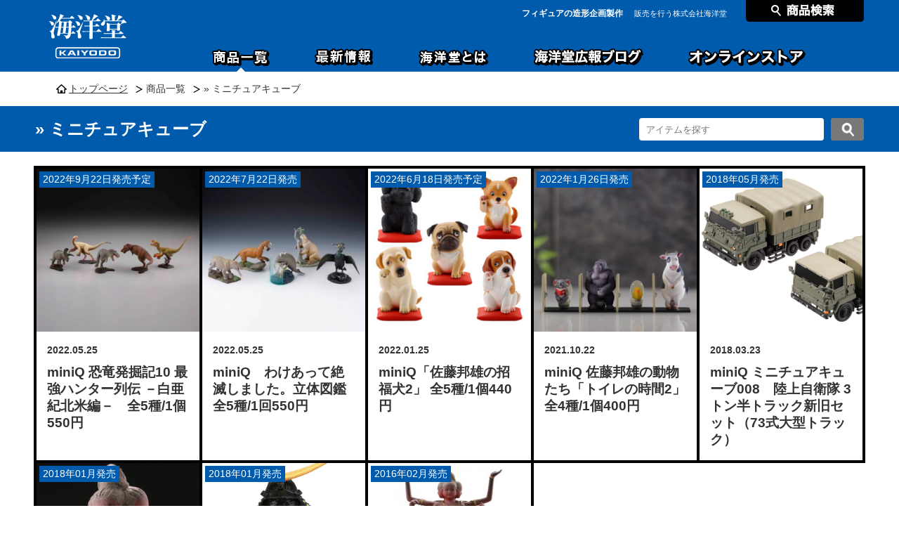

--- FILE ---
content_type: text/html; charset=UTF-8
request_url: https://kaiyodo.co.jp/items/tag/%E3%83%9F%E3%83%8B%E3%83%81%E3%83%A5%E3%82%A2%E3%82%AD%E3%83%A5%E3%83%BC%E3%83%96/
body_size: 11807
content:
<!DOCTYPE html>
<html lang="ja">
<head>
<!--[googleAnalytics]-->
<script>
  (function(i,s,o,g,r,a,m){i['GoogleAnalyticsObject']=r;i[r]=i[r]||function(){
  (i[r].q=i[r].q||[]).push(arguments)},i[r].l=1*new Date();a=s.createElement(o),
  m=s.getElementsByTagName(o)[0];a.async=1;a.src=g;m.parentNode.insertBefore(a,m)
  })(window,document,'script','//www.google-analytics.com/analytics.js','ga');

  ga('create', 'UA-55135407-6', 'auto');
  ga('send', 'pageview');

</script>

<!-- Global site tag (gtag.js) - Google Ads: 752608159 -->
<script async src="https://www.googletagmanager.com/gtag/js?id=AW-752608159"></script>
<script>
  window.dataLayer = window.dataLayer || [];
  function gtag(){dataLayer.push(arguments);}
  gtag('js', new Date());
  gtag('config', 'AW-752608159');
</script>

<!-- Google tag (gtag.js) -->
<script async src="https://www.googletagmanager.com/gtag/js?id=G-V6MPVL57WG"></script>
<script>
  window.dataLayer = window.dataLayer || [];
  function gtag(){dataLayer.push(arguments);}
  gtag('js', new Date());

  gtag('config', 'G-V6MPVL57WG');
</script><meta http-equiv="Content-Type" content="text/html; charset=utf-8" />
<title> &raquo; ミニチュアキューブ | フィギュアの造形企画製作、販売を行う株式会社海洋堂</title>


<meta name="description" itemprop="description" content="海洋堂の &raquo; ミニチュアキューブ商品一覧です。" />
<meta name="keywords" itemprop="keywords" content=" &raquo; ミニチュアキューブ,海洋堂,ガチャ,フィギュア,映画,漫画,アニメ,ブランド一覧,商品一覧" />
<meta property="og:title" content=" &raquo; ミニチュアキューブ | フィギュアの造形企画製作、販売を行う株式会社海洋堂" />
<meta property="og:description" content="海洋堂の &raquo; ミニチュアキューブ商品一覧です。" />
<link rel="icon" href="https://kaiyodo.co.jp//img/common/kaiyodo.ico" type="image/x-icon" />
<link rel="shortcut icon" href="https://kaiyodo.co.jp//img/common/kaiyodo.ico" type="image/x-icon" />


<link rel="stylesheet" href="https://kaiyodo.co.jp//lib/css/common.css" type="text/css" />
	<link rel="stylesheet" href="https://kaiyodo.co.jp//lib/css/style.pc.css" type="text/css" />
	<script src="//ajax.googleapis.com/ajax/libs/jquery/1.11.0/jquery.min.js"></script>






 
<meta name='robots' content='max-image-preview:large' />
<link rel="alternate" type="application/rss+xml" title="items &raquo; ミニチュアキューブ タグのフィード" href="https://kaiyodo.co.jp/items/tag/%e3%83%9f%e3%83%8b%e3%83%81%e3%83%a5%e3%82%a2%e3%82%ad%e3%83%a5%e3%83%bc%e3%83%96/feed/" />
<script type="text/javascript">
window._wpemojiSettings = {"baseUrl":"https:\/\/s.w.org\/images\/core\/emoji\/14.0.0\/72x72\/","ext":".png","svgUrl":"https:\/\/s.w.org\/images\/core\/emoji\/14.0.0\/svg\/","svgExt":".svg","source":{"concatemoji":"https:\/\/kaiyodo.co.jp\/items\/wp-includes\/js\/wp-emoji-release.min.js?ver=6.3.7"}};
/*! This file is auto-generated */
!function(i,n){var o,s,e;function c(e){try{var t={supportTests:e,timestamp:(new Date).valueOf()};sessionStorage.setItem(o,JSON.stringify(t))}catch(e){}}function p(e,t,n){e.clearRect(0,0,e.canvas.width,e.canvas.height),e.fillText(t,0,0);var t=new Uint32Array(e.getImageData(0,0,e.canvas.width,e.canvas.height).data),r=(e.clearRect(0,0,e.canvas.width,e.canvas.height),e.fillText(n,0,0),new Uint32Array(e.getImageData(0,0,e.canvas.width,e.canvas.height).data));return t.every(function(e,t){return e===r[t]})}function u(e,t,n){switch(t){case"flag":return n(e,"\ud83c\udff3\ufe0f\u200d\u26a7\ufe0f","\ud83c\udff3\ufe0f\u200b\u26a7\ufe0f")?!1:!n(e,"\ud83c\uddfa\ud83c\uddf3","\ud83c\uddfa\u200b\ud83c\uddf3")&&!n(e,"\ud83c\udff4\udb40\udc67\udb40\udc62\udb40\udc65\udb40\udc6e\udb40\udc67\udb40\udc7f","\ud83c\udff4\u200b\udb40\udc67\u200b\udb40\udc62\u200b\udb40\udc65\u200b\udb40\udc6e\u200b\udb40\udc67\u200b\udb40\udc7f");case"emoji":return!n(e,"\ud83e\udef1\ud83c\udffb\u200d\ud83e\udef2\ud83c\udfff","\ud83e\udef1\ud83c\udffb\u200b\ud83e\udef2\ud83c\udfff")}return!1}function f(e,t,n){var r="undefined"!=typeof WorkerGlobalScope&&self instanceof WorkerGlobalScope?new OffscreenCanvas(300,150):i.createElement("canvas"),a=r.getContext("2d",{willReadFrequently:!0}),o=(a.textBaseline="top",a.font="600 32px Arial",{});return e.forEach(function(e){o[e]=t(a,e,n)}),o}function t(e){var t=i.createElement("script");t.src=e,t.defer=!0,i.head.appendChild(t)}"undefined"!=typeof Promise&&(o="wpEmojiSettingsSupports",s=["flag","emoji"],n.supports={everything:!0,everythingExceptFlag:!0},e=new Promise(function(e){i.addEventListener("DOMContentLoaded",e,{once:!0})}),new Promise(function(t){var n=function(){try{var e=JSON.parse(sessionStorage.getItem(o));if("object"==typeof e&&"number"==typeof e.timestamp&&(new Date).valueOf()<e.timestamp+604800&&"object"==typeof e.supportTests)return e.supportTests}catch(e){}return null}();if(!n){if("undefined"!=typeof Worker&&"undefined"!=typeof OffscreenCanvas&&"undefined"!=typeof URL&&URL.createObjectURL&&"undefined"!=typeof Blob)try{var e="postMessage("+f.toString()+"("+[JSON.stringify(s),u.toString(),p.toString()].join(",")+"));",r=new Blob([e],{type:"text/javascript"}),a=new Worker(URL.createObjectURL(r),{name:"wpTestEmojiSupports"});return void(a.onmessage=function(e){c(n=e.data),a.terminate(),t(n)})}catch(e){}c(n=f(s,u,p))}t(n)}).then(function(e){for(var t in e)n.supports[t]=e[t],n.supports.everything=n.supports.everything&&n.supports[t],"flag"!==t&&(n.supports.everythingExceptFlag=n.supports.everythingExceptFlag&&n.supports[t]);n.supports.everythingExceptFlag=n.supports.everythingExceptFlag&&!n.supports.flag,n.DOMReady=!1,n.readyCallback=function(){n.DOMReady=!0}}).then(function(){return e}).then(function(){var e;n.supports.everything||(n.readyCallback(),(e=n.source||{}).concatemoji?t(e.concatemoji):e.wpemoji&&e.twemoji&&(t(e.twemoji),t(e.wpemoji)))}))}((window,document),window._wpemojiSettings);
</script>
<style type="text/css">
img.wp-smiley,
img.emoji {
	display: inline !important;
	border: none !important;
	box-shadow: none !important;
	height: 1em !important;
	width: 1em !important;
	margin: 0 0.07em !important;
	vertical-align: -0.1em !important;
	background: none !important;
	padding: 0 !important;
}
</style>
			
	<link rel='stylesheet' id='sbi_styles-css' href='https://kaiyodo.co.jp/items/wp-content/plugins/instagram-feed/css/sbi-styles.min.css?ver=6.2.4' type='text/css' media='all' />
<link rel='stylesheet' id='wp-block-library-css' href='https://kaiyodo.co.jp/items/wp-includes/css/dist/block-library/style.min.css?ver=6.3.7' type='text/css' media='all' />
<style id='classic-theme-styles-inline-css' type='text/css'>
/*! This file is auto-generated */
.wp-block-button__link{color:#fff;background-color:#32373c;border-radius:9999px;box-shadow:none;text-decoration:none;padding:calc(.667em + 2px) calc(1.333em + 2px);font-size:1.125em}.wp-block-file__button{background:#32373c;color:#fff;text-decoration:none}
</style>
<style id='global-styles-inline-css' type='text/css'>
body{--wp--preset--color--black: #000000;--wp--preset--color--cyan-bluish-gray: #abb8c3;--wp--preset--color--white: #ffffff;--wp--preset--color--pale-pink: #f78da7;--wp--preset--color--vivid-red: #cf2e2e;--wp--preset--color--luminous-vivid-orange: #ff6900;--wp--preset--color--luminous-vivid-amber: #fcb900;--wp--preset--color--light-green-cyan: #7bdcb5;--wp--preset--color--vivid-green-cyan: #00d084;--wp--preset--color--pale-cyan-blue: #8ed1fc;--wp--preset--color--vivid-cyan-blue: #0693e3;--wp--preset--color--vivid-purple: #9b51e0;--wp--preset--gradient--vivid-cyan-blue-to-vivid-purple: linear-gradient(135deg,rgba(6,147,227,1) 0%,rgb(155,81,224) 100%);--wp--preset--gradient--light-green-cyan-to-vivid-green-cyan: linear-gradient(135deg,rgb(122,220,180) 0%,rgb(0,208,130) 100%);--wp--preset--gradient--luminous-vivid-amber-to-luminous-vivid-orange: linear-gradient(135deg,rgba(252,185,0,1) 0%,rgba(255,105,0,1) 100%);--wp--preset--gradient--luminous-vivid-orange-to-vivid-red: linear-gradient(135deg,rgba(255,105,0,1) 0%,rgb(207,46,46) 100%);--wp--preset--gradient--very-light-gray-to-cyan-bluish-gray: linear-gradient(135deg,rgb(238,238,238) 0%,rgb(169,184,195) 100%);--wp--preset--gradient--cool-to-warm-spectrum: linear-gradient(135deg,rgb(74,234,220) 0%,rgb(151,120,209) 20%,rgb(207,42,186) 40%,rgb(238,44,130) 60%,rgb(251,105,98) 80%,rgb(254,248,76) 100%);--wp--preset--gradient--blush-light-purple: linear-gradient(135deg,rgb(255,206,236) 0%,rgb(152,150,240) 100%);--wp--preset--gradient--blush-bordeaux: linear-gradient(135deg,rgb(254,205,165) 0%,rgb(254,45,45) 50%,rgb(107,0,62) 100%);--wp--preset--gradient--luminous-dusk: linear-gradient(135deg,rgb(255,203,112) 0%,rgb(199,81,192) 50%,rgb(65,88,208) 100%);--wp--preset--gradient--pale-ocean: linear-gradient(135deg,rgb(255,245,203) 0%,rgb(182,227,212) 50%,rgb(51,167,181) 100%);--wp--preset--gradient--electric-grass: linear-gradient(135deg,rgb(202,248,128) 0%,rgb(113,206,126) 100%);--wp--preset--gradient--midnight: linear-gradient(135deg,rgb(2,3,129) 0%,rgb(40,116,252) 100%);--wp--preset--font-size--small: 13px;--wp--preset--font-size--medium: 20px;--wp--preset--font-size--large: 36px;--wp--preset--font-size--x-large: 42px;--wp--preset--spacing--20: 0.44rem;--wp--preset--spacing--30: 0.67rem;--wp--preset--spacing--40: 1rem;--wp--preset--spacing--50: 1.5rem;--wp--preset--spacing--60: 2.25rem;--wp--preset--spacing--70: 3.38rem;--wp--preset--spacing--80: 5.06rem;--wp--preset--shadow--natural: 6px 6px 9px rgba(0, 0, 0, 0.2);--wp--preset--shadow--deep: 12px 12px 50px rgba(0, 0, 0, 0.4);--wp--preset--shadow--sharp: 6px 6px 0px rgba(0, 0, 0, 0.2);--wp--preset--shadow--outlined: 6px 6px 0px -3px rgba(255, 255, 255, 1), 6px 6px rgba(0, 0, 0, 1);--wp--preset--shadow--crisp: 6px 6px 0px rgba(0, 0, 0, 1);}:where(.is-layout-flex){gap: 0.5em;}:where(.is-layout-grid){gap: 0.5em;}body .is-layout-flow > .alignleft{float: left;margin-inline-start: 0;margin-inline-end: 2em;}body .is-layout-flow > .alignright{float: right;margin-inline-start: 2em;margin-inline-end: 0;}body .is-layout-flow > .aligncenter{margin-left: auto !important;margin-right: auto !important;}body .is-layout-constrained > .alignleft{float: left;margin-inline-start: 0;margin-inline-end: 2em;}body .is-layout-constrained > .alignright{float: right;margin-inline-start: 2em;margin-inline-end: 0;}body .is-layout-constrained > .aligncenter{margin-left: auto !important;margin-right: auto !important;}body .is-layout-constrained > :where(:not(.alignleft):not(.alignright):not(.alignfull)){max-width: var(--wp--style--global--content-size);margin-left: auto !important;margin-right: auto !important;}body .is-layout-constrained > .alignwide{max-width: var(--wp--style--global--wide-size);}body .is-layout-flex{display: flex;}body .is-layout-flex{flex-wrap: wrap;align-items: center;}body .is-layout-flex > *{margin: 0;}body .is-layout-grid{display: grid;}body .is-layout-grid > *{margin: 0;}:where(.wp-block-columns.is-layout-flex){gap: 2em;}:where(.wp-block-columns.is-layout-grid){gap: 2em;}:where(.wp-block-post-template.is-layout-flex){gap: 1.25em;}:where(.wp-block-post-template.is-layout-grid){gap: 1.25em;}.has-black-color{color: var(--wp--preset--color--black) !important;}.has-cyan-bluish-gray-color{color: var(--wp--preset--color--cyan-bluish-gray) !important;}.has-white-color{color: var(--wp--preset--color--white) !important;}.has-pale-pink-color{color: var(--wp--preset--color--pale-pink) !important;}.has-vivid-red-color{color: var(--wp--preset--color--vivid-red) !important;}.has-luminous-vivid-orange-color{color: var(--wp--preset--color--luminous-vivid-orange) !important;}.has-luminous-vivid-amber-color{color: var(--wp--preset--color--luminous-vivid-amber) !important;}.has-light-green-cyan-color{color: var(--wp--preset--color--light-green-cyan) !important;}.has-vivid-green-cyan-color{color: var(--wp--preset--color--vivid-green-cyan) !important;}.has-pale-cyan-blue-color{color: var(--wp--preset--color--pale-cyan-blue) !important;}.has-vivid-cyan-blue-color{color: var(--wp--preset--color--vivid-cyan-blue) !important;}.has-vivid-purple-color{color: var(--wp--preset--color--vivid-purple) !important;}.has-black-background-color{background-color: var(--wp--preset--color--black) !important;}.has-cyan-bluish-gray-background-color{background-color: var(--wp--preset--color--cyan-bluish-gray) !important;}.has-white-background-color{background-color: var(--wp--preset--color--white) !important;}.has-pale-pink-background-color{background-color: var(--wp--preset--color--pale-pink) !important;}.has-vivid-red-background-color{background-color: var(--wp--preset--color--vivid-red) !important;}.has-luminous-vivid-orange-background-color{background-color: var(--wp--preset--color--luminous-vivid-orange) !important;}.has-luminous-vivid-amber-background-color{background-color: var(--wp--preset--color--luminous-vivid-amber) !important;}.has-light-green-cyan-background-color{background-color: var(--wp--preset--color--light-green-cyan) !important;}.has-vivid-green-cyan-background-color{background-color: var(--wp--preset--color--vivid-green-cyan) !important;}.has-pale-cyan-blue-background-color{background-color: var(--wp--preset--color--pale-cyan-blue) !important;}.has-vivid-cyan-blue-background-color{background-color: var(--wp--preset--color--vivid-cyan-blue) !important;}.has-vivid-purple-background-color{background-color: var(--wp--preset--color--vivid-purple) !important;}.has-black-border-color{border-color: var(--wp--preset--color--black) !important;}.has-cyan-bluish-gray-border-color{border-color: var(--wp--preset--color--cyan-bluish-gray) !important;}.has-white-border-color{border-color: var(--wp--preset--color--white) !important;}.has-pale-pink-border-color{border-color: var(--wp--preset--color--pale-pink) !important;}.has-vivid-red-border-color{border-color: var(--wp--preset--color--vivid-red) !important;}.has-luminous-vivid-orange-border-color{border-color: var(--wp--preset--color--luminous-vivid-orange) !important;}.has-luminous-vivid-amber-border-color{border-color: var(--wp--preset--color--luminous-vivid-amber) !important;}.has-light-green-cyan-border-color{border-color: var(--wp--preset--color--light-green-cyan) !important;}.has-vivid-green-cyan-border-color{border-color: var(--wp--preset--color--vivid-green-cyan) !important;}.has-pale-cyan-blue-border-color{border-color: var(--wp--preset--color--pale-cyan-blue) !important;}.has-vivid-cyan-blue-border-color{border-color: var(--wp--preset--color--vivid-cyan-blue) !important;}.has-vivid-purple-border-color{border-color: var(--wp--preset--color--vivid-purple) !important;}.has-vivid-cyan-blue-to-vivid-purple-gradient-background{background: var(--wp--preset--gradient--vivid-cyan-blue-to-vivid-purple) !important;}.has-light-green-cyan-to-vivid-green-cyan-gradient-background{background: var(--wp--preset--gradient--light-green-cyan-to-vivid-green-cyan) !important;}.has-luminous-vivid-amber-to-luminous-vivid-orange-gradient-background{background: var(--wp--preset--gradient--luminous-vivid-amber-to-luminous-vivid-orange) !important;}.has-luminous-vivid-orange-to-vivid-red-gradient-background{background: var(--wp--preset--gradient--luminous-vivid-orange-to-vivid-red) !important;}.has-very-light-gray-to-cyan-bluish-gray-gradient-background{background: var(--wp--preset--gradient--very-light-gray-to-cyan-bluish-gray) !important;}.has-cool-to-warm-spectrum-gradient-background{background: var(--wp--preset--gradient--cool-to-warm-spectrum) !important;}.has-blush-light-purple-gradient-background{background: var(--wp--preset--gradient--blush-light-purple) !important;}.has-blush-bordeaux-gradient-background{background: var(--wp--preset--gradient--blush-bordeaux) !important;}.has-luminous-dusk-gradient-background{background: var(--wp--preset--gradient--luminous-dusk) !important;}.has-pale-ocean-gradient-background{background: var(--wp--preset--gradient--pale-ocean) !important;}.has-electric-grass-gradient-background{background: var(--wp--preset--gradient--electric-grass) !important;}.has-midnight-gradient-background{background: var(--wp--preset--gradient--midnight) !important;}.has-small-font-size{font-size: var(--wp--preset--font-size--small) !important;}.has-medium-font-size{font-size: var(--wp--preset--font-size--medium) !important;}.has-large-font-size{font-size: var(--wp--preset--font-size--large) !important;}.has-x-large-font-size{font-size: var(--wp--preset--font-size--x-large) !important;}
.wp-block-navigation a:where(:not(.wp-element-button)){color: inherit;}
:where(.wp-block-post-template.is-layout-flex){gap: 1.25em;}:where(.wp-block-post-template.is-layout-grid){gap: 1.25em;}
:where(.wp-block-columns.is-layout-flex){gap: 2em;}:where(.wp-block-columns.is-layout-grid){gap: 2em;}
.wp-block-pullquote{font-size: 1.5em;line-height: 1.6;}
</style>
<link rel='stylesheet' id='fancybox-css' href='https://kaiyodo.co.jp/items/wp-content/plugins/easy-fancybox/css/jquery.fancybox.1.3.23.min.css' type='text/css' media='screen' />
<link rel='stylesheet' id='wp-paginate-css' href='https://kaiyodo.co.jp/items/wp-content/plugins/wp-paginate/css/wp-paginate.css?ver=2.2.4' type='text/css' media='screen' />
<script type='text/javascript' src='https://kaiyodo.co.jp/items/wp-includes/js/jquery/jquery.min.js?ver=3.7.0' id='jquery-core-js'></script>
<script type='text/javascript' src='https://kaiyodo.co.jp/items/wp-includes/js/jquery/jquery-migrate.min.js?ver=3.4.1' id='jquery-migrate-js'></script>
<link rel="https://api.w.org/" href="https://kaiyodo.co.jp/items/wp-json/" /><link rel="alternate" type="application/json" href="https://kaiyodo.co.jp/items/wp-json/wp/v2/tags/1015" /><link rel="EditURI" type="application/rsd+xml" title="RSD" href="https://kaiyodo.co.jp/items/xmlrpc.php?rsd" />
<meta name="generator" content="WordPress 6.3.7" />
<script type="text/javascript">
	window._se_plugin_version = '8.1.9';
</script>
<script type="text/javascript">
	window._wp_rp_static_base_url = 'https://wprp.zemanta.com/static/';
	window._wp_rp_wp_ajax_url = "https://kaiyodo.co.jp/items/wp-admin/admin-ajax.php";
	window._wp_rp_plugin_version = '3.5.4';
	window._wp_rp_post_id = '27079';
	window._wp_rp_num_rel_posts = '5';
	window._wp_rp_thumbnails = true;
	window._wp_rp_post_title = 'miniQ+%E6%81%90%E7%AB%9C%E7%99%BA%E6%8E%98%E8%A8%9810+%E6%9C%80%E5%BC%B7%E3%83%8F%E3%83%B3%E3%82%BF%E3%83%BC%E5%88%97%E4%BC%9D+%EF%BC%8D%E7%99%BD%E4%BA%9C%E7%B4%80%E5%8C%97%E7%B1%B3%E7%B7%A8%EF%BC%8D%E3%80%80%E5%85%A85%E7%A8%AE%2F1%E5%80%8B550%E5%86%86';
	window._wp_rp_post_tags = ['%E6%81%90%E7%AB%9C%E7%99%BA%E6%8E%98%E8%A8%98', '%E8%8F%85%E8%B0%B7%E4%B8%AD', 'miniq', '%E6%81%90%E7%AB%9C', '%E6%9D%BE%E6%9D%91%E3%81%97%E3%81%AE%E3%81%B6', '%E3%83%9F%E3%83%8B%E3%83%81%E3%83%A5%E3%82%A2%E3%82%AD%E3%83%A5%E3%83%BC%E3%83%96', '%E3%83%9F%E3%83%8B%E3%82%AD%E3%83%A5%E3%83%BC', '10'];
	window._wp_rp_promoted_content = true;
</script>
<script type="text/javascript" src="https://wprp.zemanta.com/static/js/loader.js?version=3.5.4" async></script>
<!-- BEGIN: WP Social Bookmarking Light -->
<script>(function(d, s, id) {
  var js, fjs = d.getElementsByTagName(s)[0];
  if (d.getElementById(id)) return;
  js = d.createElement(s); js.id = id;
  js.src = "//connect.facebook.net/en_US/sdk.js#xfbml=1&version=v2.0";
  fjs.parentNode.insertBefore(js, fjs);
}(document, 'script', 'facebook-jssdk'));</script>   
<style type="text/css">
.wp_social_bookmarking_light{
    border: 0 !important;
    padding: 10px 0 20px 0 !important;
    margin: 0 !important;
}
.wp_social_bookmarking_light div{
    float: left !important;
    border: 0 !important;
    padding: 0 !important;
    margin: 0 5px 0px 0 !important;
    min-height: 30px !important;
    line-height: 18px !important;
    text-indent: 0 !important;
}
.wp_social_bookmarking_light img{
    border: 0 !important;
    padding: 0;
    margin: 0;
    vertical-align: top !important;
}
.wp_social_bookmarking_light_clear{
    clear: both !important;
}
#fb-root{
    display: none;
}
.wsbl_twitter{
    width: 100px;
}
.wsbl_facebook_like iframe{
    max-width: none !important;
}</style>
<!-- END: WP Social Bookmarking Light -->


<!-- Facebook Pixel Code -->
<script>
!function(f,b,e,v,n,t,s){if(f.fbq)return;n=f.fbq=function(){n.callMethod?
n.callMethod.apply(n,arguments):n.queue.push(arguments)};if(!f._fbq)f._fbq=n;
n.push=n;n.loaded=!0;n.version='2.0';n.queue=[];t=b.createElement(e);t.async=!0;
t.src=v;s=b.getElementsByTagName(e)[0];s.parentNode.insertBefore(t,s)}(window,
document,'script','https://connect.facebook.net/en_US/fbevents.js');
fbq('init', '1596983097270325');
fbq('track', 'PageView');
</script>
<noscript><img height="1" width="1" style="display:none"
src="https://www.facebook.com/tr?id=1596983097270325&ev=PageView&noscript=1"
/></noscript>
<!-- DO NOT MODIFY -->
<!-- End Facebook Pixel Code -->

<script src="/lib/js/jquery.easing.1.3.js"></script>
<script src="/lib/js/jquery.bxslider.min.js"></script>
<script src="/lib/js/slick.min.js"></script>
	<script>
<!--
$(function(){
	$("#taglist-content").load("/items/taglist/", function(data) {
		if(data == null){
			$("#taglist-content").append(""); 
		}
	});
	
	$("#brandlist-content").load("/items/brandlist/", function(data) {
		if(data == null){
			$("#brandlist-content").append(""); 
		}
	});
	
	$("#archivelist-content").load("/items/archivelist/", function(data) {
		if(data == null){
			$("#archivelist-content").append(""); 
		}
	});
	
	$("#archivebtn-content").load("/items/archivebtn/", function(data) {
		if(data == null){
			$("#archivebtn-content").append(""); 
		}
	});
	$("#slider-content").load("/topslider/public", function(data) {
		if(data == null){
			$("#slider-content").append(""); 
		}
	});
		
	
});
jQuery(function ($) {
    $('#g1 .head').hover(function () {
        $(this).find('.body').stop(true, true).slideDown()
    }, function () {
        $(this).find('.body').stop(true, true).slideUp()
    }).find('.body').hide()

})

// -->
</script>
	<script type="text/javascript" src="/lib/js/common.js"></script>
	<script type="text/javascript" src="/lib/js/jquery.rollover.js"></script>
	
		
	<script type="text/javascript">
new function(){
function heightLine(){
this.className="heightLine";
this.parentClassName="heightLineParent"
reg = new RegExp(this.className+"-([a-zA-Z0-9-_]+)", "i");
objCN =new Array();
var objAll = document.getElementsByTagName ? document.getElementsByTagName("*") : document.all;
for(var i = 0; i < objAll.length; i++) {
var eltClass = objAll[i].className.split(/\s+/);
for(var j = 0; j < eltClass.length; j++) {
if(eltClass[j] == this.className) {
if(!objCN["main CN"]) objCN["main CN"] = new Array();
objCN["main CN"].push(objAll[i]);
break;}else if(eltClass[j] == this.parentClassName){
if(!objCN["parent CN"]) objCN["parent CN"] = new Array();
objCN["parent CN"].push(objAll[i]);
break;}else if(eltClass[j].match(reg)){
var OCN = eltClass[j].match(reg)
if(!objCN[OCN]) objCN[OCN]=new Array();
objCN[OCN].push(objAll[i]);
break;}}}
var e = document.createElement("div");
var s = document.createTextNode("S");
e.appendChild(s);
e.style.visibility="hidden"
e.style.position="absolute"
e.style.top="0"
document.body.appendChild(e);
var defHeight = e.offsetHeight;

changeBoxSize = function(){
for(var key in objCN){
if (objCN.hasOwnProperty(key)) {
//parent type
if(key == "parent CN"){
for(var i=0 ; i<objCN[key].length ; i++){
var max_height=0;
var CCN = objCN[key][i].childNodes;
for(var j=0 ; j<CCN.length ; j++){
if(CCN[j] && CCN[j].nodeType == 1){
CCN[j].style.height="auto";
max_height = max_height>CCN[j].offsetHeight?max_height:CCN[j].offsetHeight;}}
for(var j=0 ; j<CCN.length ; j++){
if(CCN[j].style){
var stylea = CCN[j].currentStyle || document.defaultView.getComputedStyle(CCN[j], '');
var newheight = max_height;
if(stylea.paddingTop)newheight -= stylea.paddingTop.replace("px","");
if(stylea.paddingBottom)newheight -= stylea.paddingBottom.replace("px","");
if(stylea.borderTopWidth && stylea.borderTopWidth != "medium")newheight-= stylea.borderTopWidth.replace("px","");
if(stylea.borderBottomWidth && stylea.borderBottomWidth != "medium")newheight-= stylea.borderBottomWidth.replace("px","");
CCN[j].style.height =newheight+"px";}}}}else{
var max_height=0;
for(var i=0 ; i<objCN[key].length ; i++){
objCN[key][i].style.height="auto";
max_height = max_height>objCN[key][i].offsetHeight?max_height:objCN[key][i].offsetHeight;}
for(var i=0 ; i<objCN[key].length ; i++){
if(objCN[key][i].style){
var stylea = objCN[key][i].currentStyle || document.defaultView.getComputedStyle(objCN[key][i], '');
var newheight = max_height;
if(stylea.paddingTop)newheight-= stylea.paddingTop.replace("px","");
if(stylea.paddingBottom)newheight-= stylea.paddingBottom.replace("px","");
if(stylea.borderTopWidth && stylea.borderTopWidth != "medium")newheight-= stylea.borderTopWidth.replace("px","")
if(stylea.borderBottomWidth && stylea.borderBottomWidth != "medium")newheight-= stylea.borderBottomWidth.replace("px","");
objCN[key][i].style.height =newheight+"px";}}}}}}
checkBoxSize = function(){
if(defHeight != e.offsetHeight){
changeBoxSize();
defHeight= e.offsetHeight;}}
changeBoxSize();
setInterval(checkBoxSize,1000)
window.onresize=changeBoxSize;}

function addEvent(elm,listener,fn){
try{
elm.addEventListener(listener,fn,false);}catch(e){
elm.attachEvent("on"+listener,fn);}}
addEvent(window,"load",heightLine);}
	</script>
	<!--
	<script type="text/javascript" src="/lib/js/heightLine.js"></script>
	<script src="/lib/js/jquery.flatheights.js"></script>-->
<link rel="stylesheet" href="https://kaiyodo.co.jp/items/wp-content/themes/theme_items/style.css" />


</head>
<body id="items">
	<div class="bg_blue">
    <div class="header-search accordion">
        <div class="head">
            <div class="wrapper">
                <p class="btn-search"><span>商品検索</span></p>
            </div>
        </div>
        <div class="body">
            <div class="wrapper clearfix">
        <form role="search" method="get" id="searchform2" class="searchform2" action="https://kaiyodo.co.jp//items/">
                <input type="text" value="" name="s" id="s2" placeholder="アイテムを探す"  onfocus="this.placeholder=''" onblur="this.placeholder='アイテムを探す'" />
                <input type="submit" id="searchsubmit2" value="" />
        </form><!--<span class="search_txt">作品名・キャラクター名・商品番号などで検索できます</span>-->

<span class="search_keyword">
  <a href="https://kaiyodo.co.jp/items/revoltech/nr074/">タルタリヤ「公子」魔王武装Ver.</a>
  <a href="https://kaiyodo.co.jp/items/revoltech/nr109/">ゲッター１ OVA Ver.</a>
  <br class=""/>
  <a href="https://kaiyodo.co.jp/items/revoltech/nr110/">ブラックゲッター OVA Ver.</a>
  <a href="https://kaiyodo.co.jp/items/revoltech/nr105/">シンビオート・スパイダーマン</a>
</span>
            </div>
        </div>
	</div>
    </div>


<div id="fb-root"></div>
<script>(function(d, s, id) {
  var js, fjs = d.getElementsByTagName(s)[0];
  if (d.getElementById(id)) return;
  js = d.createElement(s); js.id = id;
  js.src = "//connect.facebook.net/ja_JP/sdk.js#xfbml=1&version=v2.3";
  fjs.parentNode.insertBefore(js, fjs);
}(document, 'script', 'facebook-jssdk'));</script>






<div id="all-second">

<div id="header">
<header>


<!-- #headerPC -->

<div class="wrapper clearfix">
  <div class="header-logo"><a href="/"><img src="/img/common/logo.svg" alt="海洋堂 KAIYODO" /></a></div>
  <div class="header-right">
<div class="header-txt">
        <p class="txt1">フィギュアの造形企画製作</p>
        <p class="txt2">販売を行う株式会社海洋堂</p>
</div>

  </div>
</div>


<!-- //#headerPC -->



</header>
</div><!-- //#header -->


<div id="container">

<div class="path">
    <div class="wrapper">
        <ul class="clearfix">
        <li class="path_home"><a href="/">トップページ</a></li>
        <li><a href="/items/">商品一覧</a></li>
        <li> &raquo; ミニチュアキューブ</li>
        </ul>
    </div>
</div>
<div class="page_title">
    <div class="wrapper">
        <h1><span> &raquo; ミニチュアキューブ</span></h1>
	            <form role="search" method="get" id="searchform2" class="searchform2" action="https://kaiyodo.co.jp/items/">
                <input type="text" value="" name="s" id="s2" placeholder="アイテムを探す"  onfocus="this.placeholder=''" onblur="this.placeholder='アイテムを探す'" />
                <input type="submit" id="searchsubmit2" value="" />
            </form>
    </div>
</div>



<div class="boxItems_wrapper clearfix">




	
<ul class="lists5 clearfix">

			<li class="heightLine" id="post-27079">
				<div class="entry_thumb heightLine-thumb"><img width="232" height="232" src="https://kaiyodo.co.jp/items/wp-content/uploads/sites/4/2022/05/E6A0929-300x300.jpg" class="attachment-232x232 size-232x232 wp-post-image" alt="" decoding="async" fetchpriority="high" srcset="https://kaiyodo.co.jp/items/wp-content/uploads/sites/4/2022/05/E6A0929-300x300.jpg 300w, https://kaiyodo.co.jp/items/wp-content/uploads/sites/4/2022/05/E6A0929-220x220.jpg 220w, https://kaiyodo.co.jp/items/wp-content/uploads/sites/4/2022/05/E6A0929-768x768.jpg 768w, https://kaiyodo.co.jp/items/wp-content/uploads/sites/4/2022/05/E6A0929-1024x1024.jpg 1024w" sizes="(max-width: 232px) 100vw, 232px" /></div>
						<div class="hover heightLine-thumb"><div class="hover2 tags"><ul>
						<li><a href="https://kaiyodo.co.jp/items/tag/miniq/" rel="tag">miniQ</a></li><li><a href="https://kaiyodo.co.jp/items/tag/%e3%83%9f%e3%83%8b%e3%83%81%e3%83%a5%e3%82%a2%e3%82%ad%e3%83%a5%e3%83%bc%e3%83%96/" rel="tag">ミニチュアキューブ</a></li><li><a href="https://kaiyodo.co.jp/items/tag/%e6%81%90%e7%ab%9c/" rel="tag">恐竜</a></li><li><a href="https://kaiyodo.co.jp/items/tag/%e6%81%90%e7%ab%9c%e7%99%ba%e6%8e%98%e8%a8%98/" rel="tag">恐竜発掘記</a></li><li><a href="https://kaiyodo.co.jp/items/tag/%e6%9d%be%e6%9d%91%e3%81%97%e3%81%ae%e3%81%b6/" rel="tag">松村しのぶ</a></li><li><a href="https://kaiyodo.co.jp/items/tag/%e8%8f%85%e8%b0%b7%e4%b8%ad/" rel="tag">菅谷中</a></li>  
						</ul></div></div>
				<p>
						<span class="entry_date">2022.05.25</span>
						<span class="entry_title">miniQ 恐竜発掘記10 最強ハンター列伝 －白亜紀北米編－　全5種/1個550円</span>
				</p>

						<a class="heightLine permalink" href="https://kaiyodo.co.jp/items/miniq/mqn036/">
		
				
				</a><span class="onsale">2022年9月22日発売予定</span></li>
			<li class="heightLine" id="post-27037">
				<div class="entry_thumb heightLine-thumb"><img width="232" height="232" src="https://kaiyodo.co.jp/items/wp-content/uploads/sites/4/2022/04/E6A4240-1-300x300.jpg" class="attachment-232x232 size-232x232 wp-post-image" alt="" decoding="async" srcset="https://kaiyodo.co.jp/items/wp-content/uploads/sites/4/2022/04/E6A4240-1-300x300.jpg 300w, https://kaiyodo.co.jp/items/wp-content/uploads/sites/4/2022/04/E6A4240-1-220x220.jpg 220w, https://kaiyodo.co.jp/items/wp-content/uploads/sites/4/2022/04/E6A4240-1-768x768.jpg 768w, https://kaiyodo.co.jp/items/wp-content/uploads/sites/4/2022/04/E6A4240-1-1024x1024.jpg 1024w" sizes="(max-width: 232px) 100vw, 232px" /></div>
						<div class="hover heightLine-thumb"><div class="hover2 tags"><ul>
						<li><a href="https://kaiyodo.co.jp/items/tag/miniq/" rel="tag">miniQ</a></li><li><a href="https://kaiyodo.co.jp/items/tag/%e3%83%9f%e3%83%8b%e3%83%81%e3%83%a5%e3%82%a2%e3%82%ad%e3%83%a5%e3%83%bc%e3%83%96/" rel="tag">ミニチュアキューブ</a></li><li><a href="https://kaiyodo.co.jp/items/tag/%e5%8b%95%e7%89%a9/" rel="tag">動物</a></li><li><a href="https://kaiyodo.co.jp/items/tag/%e5%8b%95%e7%89%a9%e7%ab%8b%e4%bd%93%e5%9b%b3%e9%91%91/" rel="tag">動物立体図鑑</a></li><li><a href="https://kaiyodo.co.jp/items/tag/%e5%8f%a4%e7%94%b0%e6%82%9f%e9%83%8e/" rel="tag">古田悟郎</a></li><li><a href="https://kaiyodo.co.jp/items/tag/%e5%af%ba%e5%b2%a1%e9%82%a6%e6%98%8e/" rel="tag">寺岡邦明</a></li><li><a href="https://kaiyodo.co.jp/items/tag/%e6%9d%be%e6%9d%91%e3%81%97%e3%81%ae%e3%81%b6/" rel="tag">松村しのぶ</a></li>  
						</ul></div></div>
				<p>
						<span class="entry_date">2022.05.25</span>
						<span class="entry_title">miniQ　わけあって絶滅しました。立体図鑑 全5種/1回550円</span>
				</p>

						<a class="heightLine permalink" href="https://kaiyodo.co.jp/items/miniq/kdcc10/">
		
				
				</a><span class="onsale">2022年7月22日発売</span></li>
			<li class="heightLine" id="post-25440">
				<div class="entry_thumb heightLine-thumb"><img width="232" height="232" src="https://kaiyodo.co.jp/items/wp-content/uploads/sites/4/2022/01/E6A8729s-300x300.jpg" class="attachment-232x232 size-232x232 wp-post-image" alt="" decoding="async" srcset="https://kaiyodo.co.jp/items/wp-content/uploads/sites/4/2022/01/E6A8729s-300x300.jpg 300w, https://kaiyodo.co.jp/items/wp-content/uploads/sites/4/2022/01/E6A8729s-220x220.jpg 220w, https://kaiyodo.co.jp/items/wp-content/uploads/sites/4/2022/01/E6A8729s-768x768.jpg 768w, https://kaiyodo.co.jp/items/wp-content/uploads/sites/4/2022/01/E6A8729s-1024x1024.jpg 1024w, https://kaiyodo.co.jp/items/wp-content/uploads/sites/4/2022/01/E6A8729s.jpg 2000w" sizes="(max-width: 232px) 100vw, 232px" /></div>
						<div class="hover heightLine-thumb"><div class="hover2 tags"><ul>
						<li><a href="https://kaiyodo.co.jp/items/tag/miniq/" rel="tag">miniQ</a></li><li><a href="https://kaiyodo.co.jp/items/tag/%e3%83%9f%e3%83%8b%e3%83%81%e3%83%a5%e3%82%a2%e3%82%ad%e3%83%a5%e3%83%bc%e3%83%96/" rel="tag">ミニチュアキューブ</a></li><li><a href="https://kaiyodo.co.jp/items/tag/%e4%bd%90%e8%97%a4%e9%82%a6%e9%9b%84/" rel="tag">佐藤邦雄</a></li><li><a href="https://kaiyodo.co.jp/items/tag/%e5%8b%95%e7%89%a9/" rel="tag">動物</a></li>  
						</ul></div></div>
				<p>
						<span class="entry_date">2022.01.25</span>
						<span class="entry_title">miniQ「佐藤邦雄の招福犬2」 全5種/1個440円</span>
				</p>

						<a class="heightLine permalink" href="https://kaiyodo.co.jp/items/miniq/mqn033/">
		
				
				</a><span class="onsale">2022年6月18日発売予定</span></li>
			<li class="heightLine" id="post-24457">
				<div class="entry_thumb heightLine-thumb"><img width="232" height="232" src="https://kaiyodo.co.jp/items/wp-content/uploads/sites/4/2021/10/001-1-300x300.jpg" class="attachment-232x232 size-232x232 wp-post-image" alt="" decoding="async" loading="lazy" srcset="https://kaiyodo.co.jp/items/wp-content/uploads/sites/4/2021/10/001-1-300x300.jpg 300w, https://kaiyodo.co.jp/items/wp-content/uploads/sites/4/2021/10/001-1-220x220.jpg 220w, https://kaiyodo.co.jp/items/wp-content/uploads/sites/4/2021/10/001-1-768x768.jpg 768w, https://kaiyodo.co.jp/items/wp-content/uploads/sites/4/2021/10/001-1-1024x1024.jpg 1024w, https://kaiyodo.co.jp/items/wp-content/uploads/sites/4/2021/10/001-1.jpg 1200w" sizes="(max-width: 232px) 100vw, 232px" /></div>
						<div class="hover heightLine-thumb"><div class="hover2 tags"><ul>
						<li><a href="https://kaiyodo.co.jp/items/tag/%e3%83%9f%e3%83%8b%e3%83%81%e3%83%a5%e3%82%a2%e3%82%ad%e3%83%a5%e3%83%bc%e3%83%96/" rel="tag">ミニチュアキューブ</a></li><li><a href="https://kaiyodo.co.jp/items/tag/%e4%bd%90%e8%97%a4%e9%82%a6%e9%9b%84/" rel="tag">佐藤邦雄</a></li><li><a href="https://kaiyodo.co.jp/items/tag/%e5%8b%95%e7%89%a9/" rel="tag">動物</a></li>  
						</ul></div></div>
				<p>
						<span class="entry_date">2021.10.22</span>
						<span class="entry_title">miniQ 佐藤邦雄の動物たち「トイレの時間2」 全4種/1個400円</span>
				</p>

						<a class="heightLine permalink" href="https://kaiyodo.co.jp/items/miniq/mqn032/">
		
				
				</a><span class="onsale">2022年1月26日発売</span></li>
			<li class="heightLine" id="post-10600">
				<div class="entry_thumb heightLine-thumb"><img width="232" height="232" src="https://kaiyodo.co.jp/items/wp-content/uploads/sites/4/2018/03/01eye.jpg" class="attachment-232x232 size-232x232 wp-post-image" alt="" decoding="async" loading="lazy" srcset="https://kaiyodo.co.jp/items/wp-content/uploads/sites/4/2018/03/01eye.jpg 300w, https://kaiyodo.co.jp/items/wp-content/uploads/sites/4/2018/03/01eye-220x220.jpg 220w" sizes="(max-width: 232px) 100vw, 232px" /></div>
						<div class="hover heightLine-thumb"><div class="hover2 tags"><ul>
						<li><a href="https://kaiyodo.co.jp/items/tag/miniq/" rel="tag">miniQ</a></li><li><a href="https://kaiyodo.co.jp/items/tag/%e3%83%9f%e3%83%8b%e3%83%81%e3%83%a5%e3%82%a2%e3%82%ad%e3%83%a5%e3%83%bc%e3%83%96/" rel="tag">ミニチュアキューブ</a></li><li><a href="https://kaiyodo.co.jp/items/tag/%e6%b8%a1%e8%be%ba%e7%b5%90%e6%a8%b9/" rel="tag">渡辺結樹(G-tempest)</a></li>  
						</ul></div></div>
				<p>
						<span class="entry_date">2018.03.23</span>
						<span class="entry_title">miniQ ミニチュアキューブ008　陸上自衛隊 3トン半トラック新旧セット（73式大型トラック）</span>
				</p>

						<a class="heightLine permalink" href="https://kaiyodo.co.jp/items/miniq/mqn008/">
		
				
				</a><span class="onsale">2018年05月発売</span></li>
			<li class="heightLine" id="post-9896">
				<div class="entry_thumb heightLine-thumb"><img width="232" height="232" src="https://kaiyodo.co.jp/items/wp-content/uploads/sites/4/2017/12/4537807022059.05eye.jpg" class="attachment-232x232 size-232x232 wp-post-image" alt="" decoding="async" loading="lazy" srcset="https://kaiyodo.co.jp/items/wp-content/uploads/sites/4/2017/12/4537807022059.05eye.jpg 300w, https://kaiyodo.co.jp/items/wp-content/uploads/sites/4/2017/12/4537807022059.05eye-220x220.jpg 220w" sizes="(max-width: 232px) 100vw, 232px" /></div>
						<div class="hover heightLine-thumb"><div class="hover2 tags"><ul>
						<li><a href="https://kaiyodo.co.jp/items/tag/miniq/" rel="tag">miniQ</a></li><li><a href="https://kaiyodo.co.jp/items/tag/%e3%83%9f%e3%83%8b%e3%83%81%e3%83%a5%e3%82%a2%e3%82%ad%e3%83%a5%e3%83%bc%e3%83%96/" rel="tag">ミニチュアキューブ</a></li><li><a href="https://kaiyodo.co.jp/items/tag/%e6%9c%a8%e4%b8%8b%e9%9a%86%e5%bf%97/" rel="tag">木下隆志</a></li><li><a href="https://kaiyodo.co.jp/items/tag/%e9%98%bf%e4%bf%ae%e7%be%85/" rel="tag">阿修羅</a></li>  
						</ul></div></div>
				<p>
						<span class="entry_date">2017.12.05</span>
						<span class="entry_title">miniQ ミニチュアキューブ001 阿修羅（再販）</span>
				</p>

						<a class="heightLine permalink" href="https://kaiyodo.co.jp/items/miniq/kyd-mqn001/">
		
				
				</a><span class="onsale">2018年01月発売</span></li>
			<li class="heightLine" id="post-9887">
				<div class="entry_thumb heightLine-thumb"><img width="232" height="232" src="https://kaiyodo.co.jp/items/wp-content/uploads/sites/4/2017/12/4537807022080.01eye.jpg" class="attachment-232x232 size-232x232 wp-post-image" alt="" decoding="async" loading="lazy" srcset="https://kaiyodo.co.jp/items/wp-content/uploads/sites/4/2017/12/4537807022080.01eye.jpg 300w, https://kaiyodo.co.jp/items/wp-content/uploads/sites/4/2017/12/4537807022080.01eye-220x220.jpg 220w" sizes="(max-width: 232px) 100vw, 232px" /></div>
						<div class="hover heightLine-thumb"><div class="hover2 tags"><ul>
						<li><a href="https://kaiyodo.co.jp/items/tag/miniq/" rel="tag">miniQ</a></li><li><a href="https://kaiyodo.co.jp/items/tag/%e3%83%9f%e3%83%8b%e3%83%81%e3%83%a5%e3%82%a2%e3%82%ad%e3%83%a5%e3%83%bc%e3%83%96/" rel="tag">ミニチュアキューブ</a></li><li><a href="https://kaiyodo.co.jp/items/tag/%e8%b0%b7%e6%98%8e/" rel="tag">谷明</a></li>  
						</ul></div></div>
				<p>
						<span class="entry_date">2017.12.05</span>
						<span class="entry_title">miniQ ミニチュアキューブ003 伊達政宗の具足</span>
				</p>

						<a class="heightLine permalink" href="https://kaiyodo.co.jp/items/miniq/kyd-mqn003/">
		
				
				</a><span class="onsale">2018年01月発売</span></li>
			<li class="heightLine" id="post-2574">
				<div class="entry_thumb heightLine-thumb"><img width="169" height="232" src="https://kaiyodo.co.jp/items/wp-content/uploads/sites/4/2016/02/kyd-mq001.jpg" class="attachment-232x232 size-232x232 wp-post-image" alt="" decoding="async" loading="lazy" srcset="https://kaiyodo.co.jp/items/wp-content/uploads/sites/4/2016/02/kyd-mq001.jpg 640w, https://kaiyodo.co.jp/items/wp-content/uploads/sites/4/2016/02/kyd-mq001-218x300.jpg 218w" sizes="(max-width: 169px) 100vw, 169px" /></div>
						<div class="hover heightLine-thumb"><div class="hover2 tags"><ul>
						<li><a href="https://kaiyodo.co.jp/items/tag/%e3%83%9f%e3%83%8b%e3%83%81%e3%83%a5%e3%82%a2%e3%82%ad%e3%83%a5%e3%83%bc%e3%83%96/" rel="tag">ミニチュアキューブ</a></li><li><a href="https://kaiyodo.co.jp/items/tag/%e6%9c%a8%e4%b8%8b%e9%9a%86%e5%bf%97/" rel="tag">木下隆志</a></li>  
						</ul></div></div>
				<p>
						<span class="entry_date">2016.02.01</span>
						<span class="entry_title">miniQ ミニチュア キューブ 阿修羅 001</span>
				</p>

						<a class="heightLine permalink" href="https://kaiyodo.co.jp/items/miniq/kyd-mq001/">
		
				
				</a><span class="onsale">2016年02月発売</span></li>


</div>


<div class="wrapper">
<div class="box_tags clearfix">
<h3 class="box_title"><img src="/img/items/title_tag.png" alt="おすすめタグ"></h3>
     <div class="tags"><ul>
    <li><a href="https://kaiyodo.co.jp/items/tag/%e3%83%aa%e3%83%9c%e3%83%ab%e3%83%86%e3%83%83%e3%82%af/">リボルテック (141)</a></li><li><a href="https://kaiyodo.co.jp/items/tag/%e5%b1%b1%e5%8f%a3%e5%8b%9d%e4%b9%85/">山口勝久 (139)</a></li><li><a href="https://kaiyodo.co.jp/items/tag/%e3%82%ab%e3%83%97%e3%82%bb%e3%83%ab/">カプセル (121)</a></li><li><a href="https://kaiyodo.co.jp/items/tag/%e6%9d%be%e6%9d%91%e3%81%97%e3%81%ae%e3%81%b6/">松村しのぶ (118)</a></li><li><a href="https://kaiyodo.co.jp/items/tag/%e3%82%a2%e3%83%8b%e3%83%a1/">アニメ (110)</a></li><li><a href="https://kaiyodo.co.jp/items/tag/%e3%82%ab%e3%83%97%e3%82%bb%e3%83%abq%e3%83%9f%e3%83%a5%e3%83%bc%e3%82%b8%e3%82%a2%e3%83%a0/">カプセルQミュージアム (95)</a></li><li><a href="https://kaiyodo.co.jp/items/tag/%e6%98%a0%e7%94%bb/">映画 (80)</a></li><li><a href="https://kaiyodo.co.jp/items/tag/evangelion/">EVANGELION (58)</a></li><li><a href="https://kaiyodo.co.jp/items/tag/%e7%ab%b9%e8%b0%b7%e9%9a%86%e4%b9%8b%e3%83%bb%e5%b1%b1%e5%8f%a3%e9%9a%86/">竹谷隆之・山口隆 (56)</a></li><li><a href="https://kaiyodo.co.jp/items/tag/%e6%9c%a8%e4%b8%8b%e9%9a%86%e5%bf%97/">木下隆志 (54)</a></li><li><a href="https://kaiyodo.co.jp/items/tag/%e5%8b%95%e7%89%a9/">動物 (53)</a></li><li><a href="https://kaiyodo.co.jp/items/tag/%e3%82%ab%e3%83%97%e3%82%bb%e3%83%abq/">カプセルQ (50)</a></li><li><a href="https://kaiyodo.co.jp/items/tag/%e6%bc%ab%e7%94%bb/">漫画 (49)</a></li><li><a href="https://kaiyodo.co.jp/items/tag/amazingyamaguchi/">AmazingYamaguchi (48)</a></li><li><a href="https://kaiyodo.co.jp/items/tag/%e3%82%bf%e3%82%b1%e3%83%a4%e5%bc%8f%e8%87%aa%e5%9c%a8%e7%bd%ae%e7%89%a9/">タケヤ式自在置物 (48)</a></li><li><a href="https://kaiyodo.co.jp/items/tag/%e3%83%87%e3%82%b8%e3%82%bf%e3%83%ab%e3%82%ac%e3%83%ac%e3%83%bc%e3%82%b8%e3%82%ad%e3%83%83%e3%83%88/">デジタルガレージキット (47)</a></li><li><a href="https://kaiyodo.co.jp/items/tag/%e3%82%a2%e3%83%a1%e3%82%a4%e3%82%b8%e3%83%b3%e3%82%b0%e3%83%a4%e3%83%9e%e3%82%b0%e3%83%81/">アメイジングヤマグチ (46)</a></li><li><a href="https://kaiyodo.co.jp/items/tag/%e5%86%86%e8%b0%b7%e3%83%97%e3%83%ad/">円谷プロ (46)</a></li><li><a href="https://kaiyodo.co.jp/items/tag/marvel/">Marvel (36)</a></li><li><a href="https://kaiyodo.co.jp/items/tag/%e5%a4%a7%e6%b4%a5%e6%95%a6%e5%93%89/">大津敦哉 (36)</a></li>    </ul></div>
    
</div>
</div>

</div>




<div class="wrapper clearfix">
<p class="pagetop"><a href="#container" onclick="jumpToPageTop(event);return false;"><img src="/img/common/pagetop.png" alt="ページの先頭へもどる" /></a></p>
</div>
<div id="footer">
<footer>






<div class="wrapper clearfix">


	<ul id="fNav" class="clearfix">
		<li><a href="/information/"><span>最新情報</span></a></li>
		<li><a href="/items/"><span>商品一覧</span></a></li>
		<li><a href="/event/"><span>イベント・特集</span></a></li>
		<li><a href="/news/"><span>お知らせ</span></a></li>
		<li><a href="/company/"><span>海洋堂とは</span></a></li>
		<!--<li><a href="/support/"><span>お客様サポート</span></a></li>-->
		<li><a href="/company/#gaiyou"><span>会社概要</span></a></li>
		<li><a href="/site-map/"><span>サイトマップ</span></a></li>
		<li><a href="/partner/"><span>パートナー</span></a></li>
		<li><a href="/recruit/"><span>採用情報</span></a></li>
	</ul>


</div>



<div class="wrapper snsBox clearfix">

<div class="snsL">
<!--//Facebook ST-->
<div class="fb-page" data-href="https://www.facebook.com/KAIYODO1964" data-width="500" data-height="360" data-small-header="false" data-adapt-container-width="false" data-hide-cover="true" data-show-facepile="true" data-show-posts="true"><div class="fb-xfbml-parse-ignore"><blockquote cite="https://www.facebook.com/KAIYODO1964"><a href="https://www.facebook.com/KAIYODO1964">株式会社　海洋堂</a></blockquote></div></div>
<!--Facebook END//-->
</div>

<div class="snsR">
<!--//Twitter ST-->
<!-- <a class="twitter-timeline" width="500" height="360" href="https://twitter.com/kaiyodo_PR" data-widget-id="650833360277794817">@kaiyodo_PRさんのツイート</a>
<script>!function(d,s,id){var js,fjs=d.getElementsByTagName(s)[0],p=/^http:/.test(d.location)?'http':'https';if(!d.getElementById(id)){js=d.createElement(s);js.id=id;js.src=p+"://platform.twitter.com/widgets.js";fjs.parentNode.insertBefore(js,fjs);}}(document,"script","twitter-wjs");</script> -->
<a class="twitter-timeline" data-width="500" data-height="360" href="https://twitter.com/kaiyodo_PR?ref_src=twsrc%5Etfw">Tweets by kaiyodo_PR</a> <script async src="https://platform.twitter.com/widgets.js" charset="utf-8"></script>
<!--Twitter END//-->
</div>
</div>


<div class="bnr_recruit">
<!--<p><a href="/recruit/"><img src="/images/bnr/bnr_recruit.gif" alt="採用情報 RECRUITMENT" /></a></p>-->
</div>
<div class="copyright">
<p>Copyright(c) KAIYODO Co.,Ltd. All Rights Reserved.</p>
</div>







</footer>
</div>
<!-- /#footer -->

<div style=" position:absolute;top:0; left:0; width:100%">
<div style="position:relative; z-index:106; width:1180px; margin: 0 auto;">
<ul id="gNav" class="gNav clearfix">
		<li id="g1" class=""><a class="head" href="/items/"><img src="/img/common/g1.png" alt="商品一覧" /></a>
            <div class="body">
            <div class="itemListBox">
            <dl>
              <dt>ブランドから探す <a href="/items/">商品ブランド一覧を見る&raquo;</a></dt>
              <dd class="itemBrandListBox clearfix">
                <ul>
                  <li class="bold"><a href="/items/revoltech/">リボルテック</a></li>
                  <li class="bold"><a href="/items/evangelion-evolution/">Evangelion Evolution</a></li>
                  <li class="bold"><a href="/items/amazingyamaguchi/">AmazingYamaguchi</a></li>
                  <li class="bold"><a href="/items/capsule/">カプセルフィギュア</a></li>
                  <li class="bold"><a href="/items/kt-project/">KT Project</a></li>
                  <li class="bold"><a href="/items/revogeo/">RevoGeo</a></li>
                  <li class="bold"><a href="/items/digitalgaragekit/">DGK</a></li>
                </ul>
                <ul>
                  <li class="bold"><a href="/items/maschinenkrieger/">Maschinen Krieger</a></li>
                  <li class="bold"><a href="/items/miniq/">MiniQ</a></li>
                  <li class="bold"><a href="/items/movie-revo/">Movie Revo</a></li>
                  <li class="bold"><a href="/items/okamototaro/">岡本太郎</a></li>
                  <li class="bold"><a href="/items/artist-collaboration/">Artist Collaboration</a></li>
                  <li class="bold"><a href="/items/artmaster3d/">Artmaster 3D</a></li>
                  <li class="bold"><a href="/items/characterclassics/">Character Classics</a></li>
                </ul>
                <ul>
                  <li class="bold"><a href="/items/assembleborg-nexus/">Assemble Borg Nexus</a></li>
                  <li class="bold"><a href="/items/limited-item/">イベント限定</a></li>
                  <li class="bold"><a href="/items/sofubitoybox/">ソフビトイボックス</a></li>
                  <li class="bold"><a href="/items/nature/">ネイチャー</a></li>
                  <li class="bold"><a href="/items/wonderfestival">ワンダーフェスティバル</a></li>
                  <li class="bold"><a href="/items/yotuba/">よつばと</a></li>
                  <li class="bold"><a href="/items/mega-sofubi-advance">メガソフビ・アドバンス</a></li>
                </ul>
                <ul>
                  <li class="bold"><a href="/items/senmu/">センムの部屋</a></li>
                  <li class="bold"><a href="/items/shimantofactory/">高知四万十ファクトリー</a></li>
                  <li class="bold"><a href="/items/goods/">GOODS</a></li>
                  <li class="bold"><a href="/items/booksmusic/">BOOKS&MUSIC</a></li>
                  <li class="bold"><a href="/items/others/">その他</a></li>
                </ul>
                </dd>
              <dt>月別で探す</dt>
              <dd class="itemArcListBox clearfix">
				<div id="archivelist-content"></div>
				</dd>
            </dl>
            </div>
            </div>
        </li>
		<!--<li id="g2"><a href="/event/"><img src="/img/common/g2.png" alt="イベント・特集" /></a></li>-->
		<!--<li id="g3"><a href="/news/"><img src="/img/common/g3.png" alt="お知らせ" /></a></li>-->
		<li id="g6"><a href="/information/"><img src="/img/common/g6.png" alt="最新情報" /></a></li>
		<!--<li id="g7"><a href="/staff/"><img src="/img/common/g7.png" alt="スタッフ" /></a></li>-->
		<li id="g4"><a href="/company/"><img src="/img/common/g4.png" alt="海洋堂とは" /></a></li>
		<!--<li id="g5"><a href="/support/"><img src="/img/common/g5.png" alt="お客様サポート" class="rollover" /></a></li>-->
    <li id="g8"><a href="/k-blog/"><img src="/img/common/g8.png" alt="海洋堂広報ブログ" /></a></li>
    <li id="g8"><a href="https://www.kyd-store.jp/?utm_source=officialsite&utm_medium=pc_gnavi&utm_campaign=top" target="blank"><img src="/img/common/g9.png" alt="オンラインストア" /></a></li>
	</ul>
</div>
</div>
</div>
<!-- /#all-second -->


<!-- Instagram Feed JS -->
<script type="text/javascript">
var sbiajaxurl = "https://kaiyodo.co.jp/items/wp-admin/admin-ajax.php";
</script>
<!-- BEGIN: WP Social Bookmarking Light -->
<!-- END: WP Social Bookmarking Light -->
<script type='text/javascript' src='https://kaiyodo.co.jp/items/wp-content/plugins/easy-fancybox/js/jquery.fancybox.1.3.23.min.js' id='jquery-fancybox-js'></script>
<script id="jquery-fancybox-js-after" type="text/javascript">
var fb_timeout, fb_opts={'overlayShow':true,'hideOnOverlayClick':true,'showCloseButton':true,'margin':20,'centerOnScroll':false,'enableEscapeButton':true,'autoScale':true };
if(typeof easy_fancybox_handler==='undefined'){
var easy_fancybox_handler=function(){
jQuery('.nofancybox,a.wp-block-file__button,a.pin-it-button,a[href*="pinterest.com/pin/create"],a[href*="facebook.com/share"],a[href*="twitter.com/share"]').addClass('nolightbox');
/* IMG */
var fb_IMG_select='a[href*=".jpg"]:not(.nolightbox,li.nolightbox>a),area[href*=".jpg"]:not(.nolightbox),a[href*=".jpeg"]:not(.nolightbox,li.nolightbox>a),area[href*=".jpeg"]:not(.nolightbox),a[href*=".png"]:not(.nolightbox,li.nolightbox>a),area[href*=".png"]:not(.nolightbox),a[href*=".webp"]:not(.nolightbox,li.nolightbox>a),area[href*=".webp"]:not(.nolightbox)';
jQuery(fb_IMG_select).addClass('fancybox image');
var fb_IMG_sections=jQuery('.gallery,.wp-block-gallery,.tiled-gallery');
fb_IMG_sections.each(function(){jQuery(this).find(fb_IMG_select).attr('rel','gallery-'+fb_IMG_sections.index(this));});
jQuery('a.fancybox,area.fancybox,li.fancybox a').each(function(){jQuery(this).fancybox(jQuery.extend({},fb_opts,{'transitionIn':'elastic','easingIn':'easeOutBack','transitionOut':'elastic','easingOut':'easeInBack','opacity':false,'hideOnContentClick':false,'titleShow':true,'titlePosition':'over','titleFromAlt':true,'showNavArrows':true,'enableKeyboardNav':true,'cyclic':false}))});};
jQuery('a.fancybox-close').on('click',function(e){e.preventDefault();jQuery.fancybox.close()});
};
var easy_fancybox_auto=function(){setTimeout(function(){jQuery('#fancybox-auto').trigger('click')},1000);};
jQuery(easy_fancybox_handler);jQuery(document).on('post-load',easy_fancybox_handler);
jQuery(easy_fancybox_auto);
</script>
<script type='text/javascript' src='https://kaiyodo.co.jp/items/wp-content/plugins/easy-fancybox/js/jquery.easing.1.4.1.min.js' id='jquery-easing-js'></script>
<script type='text/javascript' src='https://kaiyodo.co.jp/items/wp-content/plugins/easy-fancybox/js/jquery.mousewheel.3.1.13.min.js' id='jquery-mousewheel-js'></script>

</body>
</html>

--- FILE ---
content_type: text/html; charset=UTF-8
request_url: https://kaiyodo.co.jp/items/archivelist/
body_size: 340
content:
<ul>

	<li><a href='https://kaiyodo.co.jp/items/2026/01/'>2026年1月</a></li>
	<li><a href='https://kaiyodo.co.jp/items/2025/12/'>2025年12月</a></li>
	<li><a href='https://kaiyodo.co.jp/items/2025/11/'>2025年11月</a></li>
	<li><a href='https://kaiyodo.co.jp/items/2025/10/'>2025年10月</a></li>
	<li><a href='https://kaiyodo.co.jp/items/2025/09/'>2025年9月</a></li>
	<li><a href='https://kaiyodo.co.jp/items/2025/08/'>2025年8月</a></li>
	<li><a href='https://kaiyodo.co.jp/items/2025/07/'>2025年7月</a></li>
	<li><a href='https://kaiyodo.co.jp/items/2025/06/'>2025年6月</a></li>
	<li><a href='https://kaiyodo.co.jp/items/2025/05/'>2025年5月</a></li>
	<li><a href='https://kaiyodo.co.jp/items/2025/04/'>2025年4月</a></li>
	<li><a href='https://kaiyodo.co.jp/items/2025/03/'>2025年3月</a></li>
	<li><a href='https://kaiyodo.co.jp/items/2025/02/'>2025年2月</a></li>
	<li><a href='https://kaiyodo.co.jp/items/2025/01/'>2025年1月</a></li>
	<li><a href='https://kaiyodo.co.jp/items/2024/12/'>2024年12月</a></li>
	<li><a href='https://kaiyodo.co.jp/items/2024/11/'>2024年11月</a></li>
	<li><a href='https://kaiyodo.co.jp/items/2024/10/'>2024年10月</a></li>
	<li><a href='https://kaiyodo.co.jp/items/2024/09/'>2024年9月</a></li>
	<li><a href='https://kaiyodo.co.jp/items/2024/08/'>2024年8月</a></li>
	<li><a href='https://kaiyodo.co.jp/items/2024/07/'>2024年7月</a></li>
	<li><a href='https://kaiyodo.co.jp/items/2024/06/'>2024年6月</a></li>
	<li><a href='https://kaiyodo.co.jp/items/2024/05/'>2024年5月</a></li>
	<li><a href='https://kaiyodo.co.jp/items/2024/04/'>2024年4月</a></li>
	<li><a href='https://kaiyodo.co.jp/items/2024/03/'>2024年3月</a></li>
	<li><a href='https://kaiyodo.co.jp/items/2024/02/'>2024年2月</a></li>
	<li><a href='https://kaiyodo.co.jp/items/2024/01/'>2024年1月</a></li>
	<li><a href='https://kaiyodo.co.jp/items/2023/12/'>2023年12月</a></li>
	<li><a href='https://kaiyodo.co.jp/items/2023/11/'>2023年11月</a></li>
	<li><a href='https://kaiyodo.co.jp/items/2023/10/'>2023年10月</a></li>
	<li><a href='https://kaiyodo.co.jp/items/2023/09/'>2023年9月</a></li>
	<li><a href='https://kaiyodo.co.jp/items/2023/08/'>2023年8月</a></li>
	<li><a href='https://kaiyodo.co.jp/items/2023/07/'>2023年7月</a></li>
	<li><a href='https://kaiyodo.co.jp/items/2023/06/'>2023年6月</a></li>
	<li><a href='https://kaiyodo.co.jp/items/2023/05/'>2023年5月</a></li>
	<li><a href='https://kaiyodo.co.jp/items/2023/04/'>2023年4月</a></li>
	<li><a href='https://kaiyodo.co.jp/items/2023/03/'>2023年3月</a></li>
	<li><a href='https://kaiyodo.co.jp/items/2023/02/'>2023年2月</a></li>
	<li><a href='https://kaiyodo.co.jp/items/2023/01/'>2023年1月</a></li>
	<li><a href='https://kaiyodo.co.jp/items/2022/12/'>2022年12月</a></li>
	<li><a href='https://kaiyodo.co.jp/items/2022/11/'>2022年11月</a></li>
	<li><a href='https://kaiyodo.co.jp/items/2022/10/'>2022年10月</a></li>
	<li><a href='https://kaiyodo.co.jp/items/2022/09/'>2022年9月</a></li>
	<li><a href='https://kaiyodo.co.jp/items/2022/08/'>2022年8月</a></li>
	<li><a href='https://kaiyodo.co.jp/items/2022/07/'>2022年7月</a></li>
	<li><a href='https://kaiyodo.co.jp/items/2022/06/'>2022年6月</a></li>
	<li><a href='https://kaiyodo.co.jp/items/2022/05/'>2022年5月</a></li>
	<li><a href='https://kaiyodo.co.jp/items/2022/04/'>2022年4月</a></li>
	<li><a href='https://kaiyodo.co.jp/items/2022/03/'>2022年3月</a></li>
	<li><a href='https://kaiyodo.co.jp/items/2022/02/'>2022年2月</a></li>
	<li><a href='https://kaiyodo.co.jp/items/2022/01/'>2022年1月</a></li>
	<li><a href='https://kaiyodo.co.jp/items/2021/12/'>2021年12月</a></li>
	<li><a href='https://kaiyodo.co.jp/items/2021/11/'>2021年11月</a></li>
	<li><a href='https://kaiyodo.co.jp/items/2021/10/'>2021年10月</a></li>
	<li><a href='https://kaiyodo.co.jp/items/2021/09/'>2021年9月</a></li>
	<li><a href='https://kaiyodo.co.jp/items/2021/08/'>2021年8月</a></li>
	<li><a href='https://kaiyodo.co.jp/items/2021/07/'>2021年7月</a></li>
	<li><a href='https://kaiyodo.co.jp/items/2021/06/'>2021年6月</a></li>
	<li><a href='https://kaiyodo.co.jp/items/2021/05/'>2021年5月</a></li>
	<li><a href='https://kaiyodo.co.jp/items/2021/04/'>2021年4月</a></li>
	<li><a href='https://kaiyodo.co.jp/items/2021/03/'>2021年3月</a></li>
	<li><a href='https://kaiyodo.co.jp/items/2021/02/'>2021年2月</a></li>
	<li><a href='https://kaiyodo.co.jp/items/2021/01/'>2021年1月</a></li>
	<li><a href='https://kaiyodo.co.jp/items/2020/12/'>2020年12月</a></li>
	<li><a href='https://kaiyodo.co.jp/items/2020/11/'>2020年11月</a></li>
	<li><a href='https://kaiyodo.co.jp/items/2020/10/'>2020年10月</a></li>
	<li><a href='https://kaiyodo.co.jp/items/2020/09/'>2020年9月</a></li>
	<li><a href='https://kaiyodo.co.jp/items/2020/08/'>2020年8月</a></li>
	<li><a href='https://kaiyodo.co.jp/items/2020/07/'>2020年7月</a></li>
	<li><a href='https://kaiyodo.co.jp/items/2020/06/'>2020年6月</a></li>
	<li><a href='https://kaiyodo.co.jp/items/2020/05/'>2020年5月</a></li>
	<li><a href='https://kaiyodo.co.jp/items/2020/04/'>2020年4月</a></li>
	<li><a href='https://kaiyodo.co.jp/items/2020/03/'>2020年3月</a></li>
	<li><a href='https://kaiyodo.co.jp/items/2020/02/'>2020年2月</a></li>
	<li><a href='https://kaiyodo.co.jp/items/2020/01/'>2020年1月</a></li>
	<li><a href='https://kaiyodo.co.jp/items/2019/12/'>2019年12月</a></li>
	<li><a href='https://kaiyodo.co.jp/items/2019/11/'>2019年11月</a></li>
	<li><a href='https://kaiyodo.co.jp/items/2019/10/'>2019年10月</a></li>
	<li><a href='https://kaiyodo.co.jp/items/2019/09/'>2019年9月</a></li>
	<li><a href='https://kaiyodo.co.jp/items/2019/08/'>2019年8月</a></li>
	<li><a href='https://kaiyodo.co.jp/items/2019/07/'>2019年7月</a></li>
	<li><a href='https://kaiyodo.co.jp/items/2019/06/'>2019年6月</a></li>
	<li><a href='https://kaiyodo.co.jp/items/2019/05/'>2019年5月</a></li>
	<li><a href='https://kaiyodo.co.jp/items/2019/04/'>2019年4月</a></li>
	<li><a href='https://kaiyodo.co.jp/items/2019/03/'>2019年3月</a></li>
	<li><a href='https://kaiyodo.co.jp/items/2019/02/'>2019年2月</a></li>
	<li><a href='https://kaiyodo.co.jp/items/2019/01/'>2019年1月</a></li>
	<li><a href='https://kaiyodo.co.jp/items/2018/12/'>2018年12月</a></li>
	<li><a href='https://kaiyodo.co.jp/items/2018/11/'>2018年11月</a></li>
	<li><a href='https://kaiyodo.co.jp/items/2018/10/'>2018年10月</a></li>
	<li><a href='https://kaiyodo.co.jp/items/2018/09/'>2018年9月</a></li>
	<li><a href='https://kaiyodo.co.jp/items/2018/08/'>2018年8月</a></li>
	<li><a href='https://kaiyodo.co.jp/items/2018/07/'>2018年7月</a></li>
	<li><a href='https://kaiyodo.co.jp/items/2018/06/'>2018年6月</a></li>
	<li><a href='https://kaiyodo.co.jp/items/2018/05/'>2018年5月</a></li>
	<li><a href='https://kaiyodo.co.jp/items/2018/04/'>2018年4月</a></li>
	<li><a href='https://kaiyodo.co.jp/items/2018/03/'>2018年3月</a></li>
	<li><a href='https://kaiyodo.co.jp/items/2018/02/'>2018年2月</a></li>
	<li><a href='https://kaiyodo.co.jp/items/2018/01/'>2018年1月</a></li>
	<li><a href='https://kaiyodo.co.jp/items/2017/12/'>2017年12月</a></li>
	<li><a href='https://kaiyodo.co.jp/items/2017/11/'>2017年11月</a></li>
	<li><a href='https://kaiyodo.co.jp/items/2017/10/'>2017年10月</a></li>
	<li><a href='https://kaiyodo.co.jp/items/2017/09/'>2017年9月</a></li>
	<li><a href='https://kaiyodo.co.jp/items/2017/08/'>2017年8月</a></li>
	<li><a href='https://kaiyodo.co.jp/items/2017/07/'>2017年7月</a></li>
	<li><a href='https://kaiyodo.co.jp/items/2017/06/'>2017年6月</a></li>
	<li><a href='https://kaiyodo.co.jp/items/2017/05/'>2017年5月</a></li>
	<li><a href='https://kaiyodo.co.jp/items/2017/04/'>2017年4月</a></li>
	<li><a href='https://kaiyodo.co.jp/items/2017/03/'>2017年3月</a></li>
	<li><a href='https://kaiyodo.co.jp/items/2017/02/'>2017年2月</a></li>
	<li><a href='https://kaiyodo.co.jp/items/2017/01/'>2017年1月</a></li>
	<li><a href='https://kaiyodo.co.jp/items/2016/12/'>2016年12月</a></li>
	<li><a href='https://kaiyodo.co.jp/items/2016/11/'>2016年11月</a></li>
	<li><a href='https://kaiyodo.co.jp/items/2016/10/'>2016年10月</a></li>
	<li><a href='https://kaiyodo.co.jp/items/2016/09/'>2016年9月</a></li>
	<li><a href='https://kaiyodo.co.jp/items/2016/08/'>2016年8月</a></li>
	<li><a href='https://kaiyodo.co.jp/items/2016/07/'>2016年7月</a></li>
	<li><a href='https://kaiyodo.co.jp/items/2016/06/'>2016年6月</a></li>
	<li><a href='https://kaiyodo.co.jp/items/2016/05/'>2016年5月</a></li>
	<li><a href='https://kaiyodo.co.jp/items/2016/04/'>2016年4月</a></li>
	<li><a href='https://kaiyodo.co.jp/items/2016/03/'>2016年3月</a></li>
	<li><a href='https://kaiyodo.co.jp/items/2016/02/'>2016年2月</a></li>
	<li><a href='https://kaiyodo.co.jp/items/2016/01/'>2016年1月</a></li>
	<li><a href='https://kaiyodo.co.jp/items/2015/12/'>2015年12月</a></li>
	<li><a href='https://kaiyodo.co.jp/items/2015/11/'>2015年11月</a></li>
	<li><a href='https://kaiyodo.co.jp/items/2015/10/'>2015年10月</a></li>
	<li><a href='https://kaiyodo.co.jp/items/2015/09/'>2015年9月</a></li>
	<li><a href='https://kaiyodo.co.jp/items/2015/08/'>2015年8月</a></li>
	<li><a href='https://kaiyodo.co.jp/items/2015/07/'>2015年7月</a></li>
	<li><a href='https://kaiyodo.co.jp/items/2015/06/'>2015年6月</a></li>
	<li><a href='https://kaiyodo.co.jp/items/2015/05/'>2015年5月</a></li>
	<li><a href='https://kaiyodo.co.jp/items/2015/04/'>2015年4月</a></li>
	<li><a href='https://kaiyodo.co.jp/items/2015/03/'>2015年3月</a></li>
	<li><a href='https://kaiyodo.co.jp/items/2015/02/'>2015年2月</a></li>
	<li><a href='https://kaiyodo.co.jp/items/2015/01/'>2015年1月</a></li>
	<li><a href='https://kaiyodo.co.jp/items/2014/12/'>2014年12月</a></li>
	<li><a href='https://kaiyodo.co.jp/items/2014/11/'>2014年11月</a></li>
	<li><a href='https://kaiyodo.co.jp/items/2014/10/'>2014年10月</a></li>
	<li><a href='https://kaiyodo.co.jp/items/2014/09/'>2014年9月</a></li>
	<li><a href='https://kaiyodo.co.jp/items/2014/08/'>2014年8月</a></li>
	<li><a href='https://kaiyodo.co.jp/items/2014/07/'>2014年7月</a></li>
	<li><a href='https://kaiyodo.co.jp/items/2014/06/'>2014年6月</a></li>
	<li><a href='https://kaiyodo.co.jp/items/2014/05/'>2014年5月</a></li>
	<li><a href='https://kaiyodo.co.jp/items/2014/04/'>2014年4月</a></li>
	<li><a href='https://kaiyodo.co.jp/items/2014/02/'>2014年2月</a></li>
	<li><a href='https://kaiyodo.co.jp/items/2013/12/'>2013年12月</a></li>
	<li><a href='https://kaiyodo.co.jp/items/2013/11/'>2013年11月</a></li>
	<li><a href='https://kaiyodo.co.jp/items/2013/09/'>2013年9月</a></li>
	<li><a href='https://kaiyodo.co.jp/items/2013/08/'>2013年8月</a></li>
	<li><a href='https://kaiyodo.co.jp/items/2013/07/'>2013年7月</a></li>
	<li><a href='https://kaiyodo.co.jp/items/2013/06/'>2013年6月</a></li>
	<li><a href='https://kaiyodo.co.jp/items/2013/05/'>2013年5月</a></li>
	<li><a href='https://kaiyodo.co.jp/items/2013/03/'>2013年3月</a></li>
	<li><a href='https://kaiyodo.co.jp/items/2013/01/'>2013年1月</a></li>
	<li><a href='https://kaiyodo.co.jp/items/2012/12/'>2012年12月</a></li>
	<li><a href='https://kaiyodo.co.jp/items/2012/11/'>2012年11月</a></li>
	<li><a href='https://kaiyodo.co.jp/items/2012/10/'>2012年10月</a></li>
	<li><a href='https://kaiyodo.co.jp/items/2012/08/'>2012年8月</a></li>
	<li><a href='https://kaiyodo.co.jp/items/2012/04/'>2012年4月</a></li>
	<li><a href='https://kaiyodo.co.jp/items/2012/02/'>2012年2月</a></li>
	<li><a href='https://kaiyodo.co.jp/items/2012/01/'>2012年1月</a></li>
	<li><a href='https://kaiyodo.co.jp/items/2011/11/'>2011年11月</a></li>
	<li><a href='https://kaiyodo.co.jp/items/2009/12/'>2009年12月</a></li>
</ul>


--- FILE ---
content_type: text/css
request_url: https://kaiyodo.co.jp//lib/css/common.css
body_size: 510
content:
@charset "utf-8";
@import url(reset.css); 
@import url(style.css); 
/* ------------------------------------------
 		[   link   ] 
------------------------------------------ */
a:link,
a:visited {
	color:#333;
	text-decoration:none;
}
a:hover {
	color:#787878;
	text-decoration: underline;
}
a:hover img.hover {
    opacity: 0.7;
    filter: alpha(opacity=70);
}
html {	overflow-y:scroll;}
body {
	font-family:"ヒラギノ角ゴ Pro W3","メイリオ","ＭＳ Ｐゴシック", Verdana, sans-serif;
	line-height:170%;
	color: #333;
	padding:0;
	margin:0 auto;
}
#container {
	width:100%;
}

/* ------------------------------------------
 		[   共通カラー   ] 
------------------------------------------ */
.yellow {
	color:#FFFF00;
}
.red {
	color:red;
}

/* ------------------------------------------
 		[   共通テキスト装飾   ] 
------------------------------------------ */

.bold {	font-weight:bold;}
.small {	font-size:83%;}
.large {	font-size:150%;}
.larger {	font-size:120%;}


/* ------------------------------------------
 		[   共通配置   ] 
------------------------------------------ */
.alignright {
float:right;
margin-left:30px;
}
.alignleft {
float:left;
margin-right:30px;
}
img.aligncenter { display:block; text-align:center;}
.aligncenter,
.center {text-align:center;	margin-left: auto;margin-right: auto;}
.clear {clear:both;}
.floatL {	float:left;}
.floatR {	float:right;}
/* ------------------------------------------
 		[   アコーディオン   ] 
------------------------------------------ */
.accordion .body {display:none;}
#g1 .body {display:none;}
#g1:hover .body {display:block;}



--- FILE ---
content_type: text/css
request_url: https://kaiyodo.co.jp//lib/css/style.pc.css
body_size: 3360
content:
@charset "utf-8";
/* -------------- for PC -------------- */

#headerPC,#footerPC,#contactPC,.forPC { display:block;}
#headerSP,#footerSP,#contactSP,.forSP,#sitemap { display:none;}

body {
	min-width:1280px;
}

.wrapper {
	position:relative;
	margin:0 auto;
	width:1180px;
}


/* -------------- 20200203エヴァンゲリヲン特別受注ページ -------------- */
.special_eva{
	font-family: "ヒラギノ角ゴ Pro W6","メイリオ","ＭＳ Ｐゴシック", sans-serif;
}

.special_eva .path li:nth-of-type(2){
	background: url(/img/common/path_arrow.png) no-repeat left center;
	padding: 3px 8px 3px 18px;
	float: left;
}

.special_eva .path ul{
	margin-left: 30px;
}

.special_eva-ttl{
	padding-bottom: 0;
	margin-bottom: 0;
}

.special_eva-ttl h1{
	font-size: 24px;
	margin: auto 20px;
}

.special_eva-ttl span{
	line-height: 26px;
	padding: 20px 0;
}

.special_eva-top{
	width: 100%;
}

.special_eva-top .pc{
	display:inline-block;
	background-color: #000000;
}

.special_eva-top .sp{
	display:none;
}

.special_eva-img{
	width: 100%;
}

.special_eva-detail{
	width: 1180px;
	display: flex;
	text-align: left;
	margin: 30px auto 0;
}

.special_eva-detail .pc{
	display:inline-block;
	width: 696px;
	height: 482px;
}

.special_eva-list{
	width: 1180px;
	text-align: center;
	display:flex;
	justify-content: space-between;
	flex-wrap:wrap;
	padding-bottom: 45px;
	border-bottom: solid 2px #eeeeee;
	margin: 0 auto;
}

.special_eva-item{
	width: 376px;
	height: 376px;
	border: none;
	margin-bottom: 36px;
}

.special_eva-item img{
	width: 376px;
	height: 376px;
}

.special_eva-txtArea{
	margin: 20px 0 0 20px;
}

.special_eva-txtArea .txt-top{
	font-size: 36px;
	font-weight: 700;
	line-height: 1;
}

.special_eva-txtArea h2{
	margin: 20px 0 20px 0;
	width: 395px;
}
.special_eva-txtArea h2 img{
	width: 100%;
}
.special_eva-txtArea .txt-price{
	font-size: 24px;
	font-weight: 700;
	padding-bottom: 15px;
}

.special_eva-txtArea .txt-price-big{
	font-size: 48px;
	font-weight: 700;
	line-height: 1;
}

.special_eva-txtArea .txt{
	font-size: 18px;
	font-weight: 700;
	line-height: 1.7;
}

.special_eva-date-txt .sp{
	display: none;
}

.special_eva-date{
	background-color: #000000;
	margin: 30px auto 40px;
}

.special_eva-date-ttl{
	font-size: 24px;
	font-weight: 700;
	line-height: 1;
	text-align: center;
	color: #ffffff;
	padding: 15px 0 10px;
}

.special_eva-date-txt{
	font-size: 32px;
	font-weight: 700;
	line-height: 1;
	text-align: center;
	color: #ffffff;
	padding-bottom: 15px;
}

.special_eva-close{
	font-size: 28px;
	font-weight: bold;
	color: #fff;
	text-align: center;
	padding-top: 50px;
	padding-bottom: 50px;
}

.special_eva-close-supplement{
	font-size: 18px;
	font-weight: normal;
	color: #fff;
	text-align: center;
	padding: 20px 0 30px;
}

.special_eva-date .big{
	font-size: 43px;
}

.special_eva-form_link{
	text-align: center;
	padding-bottom: 15px;
	margin: 0 auto;
}

.special_eva-form_link a{
	position: relative;
	display: inline-block;
	width: 434px;
	height: 74px;
	background-color: #ffffff;
	border: solid 4px #e20000;
	border-radius: 12vw;
}

.special_eva-form_link a:hover{
	opacity: 0.6;
}

.special_eva-form_link p{
	font-size: 24px;
	font-weight: 700;
	display:inline-block;
	color: #e20000;
	position: absolute;
	top: 50%;
	left: 50%;
	transform: translateY(-50%) translateX(-50%);
	-webkit-transform: translateY(-50%) translateX(-50%);
	-ms-transform: translateY(-50%) translateX(-50%);
}

.special_eva-form_link a:after{
	font-size: 24px;
	top: 25px;
	right: 30px;
	position: absolute;
	content: '≫';
	display: inline-block;
	color: #e20000;
	transform: rotate(90deg);
}

#special_eva-form{
	padding-top: 55px;
}

#special_eva-form .consent input{
	opacity: 0;
}

#special_eva-form label{
	border: none;
	padding: 0 0 0 10px;
}
#special_eva-form label:hover{
	opacity: 0.6;
}

#special_eva-form input+.mwform-checkbox-field-text{
	font-size: 20px;
}

#special_eva-form input+.mwform-checkbox-field-text:before {
	width: 20px;
	height: 20px;
	border: 3px solid #a0a0a0;
	border-radius: 0;
	content: "";
	display: block;
	position: absolute;
	top: 40%;
	left: 0;
	transform: translateY(-50%);
	-webkit-transform: translateY(-50%);
	-ms-transform: translateY(-50%);
}

#special_eva-form input:checked+.mwform-checkbox-field-text:after {
	content: "";
	display: block;
	width: 7px;
	height: 11px;
	border-right: 3px solid #000;
	border-bottom: 3px solid #000;
	transform: rotate(45deg);
	position: absolute;
	top: -1px;
	left: 8px;
}

#special_eva-form .mw_wp_form_confirm .check{
	display: none;
}

#special_eva-form .mw_wp_form_confirm .itemdetail{
	display: none;
}

#special_eva-form .mw_wp_form_confirm .mustcheck{
	display: none;
}

#special_eva-form .mw_wp_form_confirm .consent{
	display: none;
}

#special_eva-form .mw_wp_form_confirm .contact-flow-notes{
	display: none;
}

#special_eva-form .mw_wp_form_confirm .input-rinen{
	display: none;
}

#special_eva-form .mw_wp_form_input .confirm-rinen{
	display: none;
}

#special_eva-form .submit{
	margin-top: 20px;
}

#special_eva-form .submit button{
	font-weight: 700;
	position: relative;
	display: inline-block;
	width: 434px;
	height: 74px;
	color: #ffffff;
	background-color: #015ab0;
	border: solid 4px #000000;
	border-radius: 12vw;
}

#special_eva-form .submit button:disabled{
	background-color: #c1c1c1;
	border: solid 4px #90949c;
	cursor: auto;
}

#special_eva-form .submit button:disabled:hover{
	opacity: 1;
}

#special_eva-form .submit button:after{
	font-size: 24px;
	top: 14px;
	right: 30px;
	position: absolute;
	content: '≫';
	display: inline-block;
	color: #ffffff;
}

#special_eva-form .submit .backbtn{
	background: #ffffff;
	color: #000;
	width: 123px;
	height: auto;
	font-size: 15px;
	font-weight: bold;
	border: none;
	border-bottom: 1pt solid;
	border-radius: 0;
	padding: 0 0 3px 0;
}

#special_eva-form .submit .backbtn:after{
	display: none;
}

.special_eva-complete{
	text-align: center;
	margin-top: 140px ;
	margin-bottom: 160px;
}

.special_eva-complete-ttl{
	font-size: 36px;
	line-height: 56px;
	font-weight: 700;
}

.special_eva-complete-txt{
	font-size: 18px;
	margin-top: 32px;
}

/*フォーム用*/
.check{
	color: #dd0300;
	text-align: left;
	font-size: 20px;
	padding: 0 0 6px 2px;
	font-weight: bold;
	border-bottom: 6pt solid #dd0300;
}

#box-company .itemdetail h2 {
	font-size: 17px !important;
}

.itemdetail p {
	margin-top: 10px;
	font-size: 15px;
}

.itemdetail ul{
	padding: 0 0 0 10px;
	margin: 20px 0 0 0;
	font-size: 14px;
}

.itemdetail p.copy{
	font-size: 12px;
}

#box-company .mustcheck h3 {
	font-size: 17px !important;
}

.mustcheck ul{
	padding: 0 0 0 20px;
	margin: 0 0 10px 0;
}

.mustcheck li{
	line-height: 180%;
	font-size: 15px;
	margin: 0 0 5px 0;
}

.mwform-checkbox-field label, .mwform-radio-field label {
	font-weight: bold;
	margin-bottom: 0;
	border-bottom: 3pt solid #000000;
	padding: 0 0 8px 0;
	position: relative;
	font-size: 17px;
	top: -14px;
}

#contactArea_eva{
	margin-top: 100px;
}

p.contact-flow-notes {
	font-size: 16px;
	text-align: justify;
}

#evangelion-contact form {
	width: 100%;
	margin-bottom: 60px;
}

#box-company form table{
	border-collapse: collapse;
	margin: 10px auto 60px auto;
}

#box-company  form th{
	vertical-align: top;
	padding: 20px 15px;
	text-align: left;
	font-size: 120%;
	width: 20%;
	line-height: 1.5;
}

form th span {
	font-size: 13px;
}

form th .attention {
	color: #fff;
	font-size: 11px;
	float: right;
	padding: 0 5px;
	background: #D80000;
	font-weight: normal;
	letter-spacing: .1rem;
	font-weight: normal;
	text-align: center;
	line-height: 2.5;
	width: auto;
}

form th .spsmall-txt{
	font-size: 13px;
}

form td {
	border: 1px solid #ccc;
	background: #fff;
}

.mw_wp_form_input form td{
	padding: 0 !important;
}

form th .example {
	font-size: 14px;
}

form input {
	padding: 3px;
}

form td input {
	padding: 3px;
	height: 39px;
	margin: 0;
	border: none;
}

form .type label {
	margin-right: 20px;
}

form .type input {
	position: relative;
	top: 2px;
}

input[name="your-name"], input[name="your-name-kana"],  input[name="your-tel"] ,input[name="your-email"],input[name="your-zip"]{
	width: 935px;
	font-size: 25px;
	height: 62px;
}

input[name="your-address"] {
	width: 935px;
	font-size: 25px;
	height: 120px;
}

textarea {
	width: 900px;
	resize: vertical;
	font-size: 20px;
	height: 60px;
}

.consent {
	text-align: center;
	padding-top: 30px;
	margin-bottom: 20px;
	margin-top: -30px;
}

.consent input {
	position: relative;
	top: -2px;
}

.submit {
	text-align: center;
}

.confirmbtn {
	margin: 70px 0 0;
}

.submit button {
	font-size: 0;
	border: none;
	padding: 0;
	width: 256px;
	height: 41px;
	-moz-transition: all 0.2s;
	-o-transition: all 0.2s;
	-webkit-transition: all 0.2s;
	transition: all 0.2s;
	cursor: pointer;
	background: #000;
	color: #fff;
	font-size: 20px;
}

.submit button:hover {
	filter: progid:DXImageTransform.Microsoft.Alpha(Opacity=60);
	opacity: 0.6;
}

.mw_wp_form .error {
	font-size: 92%;
	color: #dd0300;
	display: block;
	font-weight: bold;
	text-indent: 1em;
}

p.submit.backbtn {
	margin: 0;
	text-align: left;
}

.submit .backbtn{
	background: #ffffff;
	color: #000;
	border-bottom: 1pt solid;
	font-size: 15px;
	width: 123px;
	font-weight: bold;
	height: auto;
	padding: 0 0 3px 0
}

.itemdetail p a{
	display: block;
    background: #ffffff;
    color: #000;
    border-bottom: 1pt solid;
    font-size: 15px;
    width: 10em;
    font-weight: bold;
    text-align: center;
    margin: 20px 0 20px 0;
}

footer .snsBox .pagetop {
	width: 100%;
    position: absolute;
    right: 5%;
    bottom: -25px;
}

footer .snsBox .pagetop img{
	width: 50px;
    height: 50px;
}


/* 2021年2月トップページ改修 */

#bannerArea{
	margin-bottom: 60px;
}

#bannerArea .banner_list{
	display: flex;
	justify-content: space-between;
	flex-wrap: wrap;
	width: 1180px;
	margin-top: 20px;
}

#bannerArea .banner_list li{
	width: 385px;
}

#bannerArea .banner_list::after {
	display: block;
	content:"";
	width: 385px;
}

#bannerArea .banner_list li a{
	display: inline-block;
	width: 100%;
}


#bannerArea .banner_list li a:hover{
	opacity: 0.8;
}

#bannerArea .banner_list li a img{
	display: inline-block;
	width: 100%;
}

#bannerArea .title .title_txt {
	font-size: 95%;
	font-weight: normal;
	padding: 0 0 0 15px;
	position: relative;
  top: -16px;
}

#bannerArea .title{
	margin-bottom: 5px;
}


#EventBox .lists3 li div h3{
	font-weight: bold;
	font-family: "ヒラギノ角ゴ Pro W6","メイリオ","ＭＳ Ｐゴシック", Verdana, sans-serif;
	font-size: 15px;
	padding: 5px 0 5px 0;
}

#EventBox .lists3 li div {
	padding: 0 15px;
}

#EventBox .lists3 li div a{
	display: inline-block;
	border-bottom: solid 1px #000;
	line-height: 1.2;
}
#EventBox .lists3 li div a:hover{
	text-decoration: none;
}


#pickup .page_title{
	padding-bottom: 3px;
}

#EventBox .lists3 li div .brsp{
	display: none;
}

#EventBox .lists3 li{
	position: relative;
}

#EventBox .lists3 li::after {
	content: "";
	position: absolute;
	right: 8px;
	bottom: 8px;
	background-image: url(/img/top/icon_new-tab.png);
	display: inline-block;
	width: 22px;
	height: 22px;
	background-size: contain;
	vertical-align: middle;
	background-repeat: no-repeat;
}

#EventBox .lists3 li .new-tab{
	position: absolute;
	display: inline-block;
	height: 45px;
	width: 45px;
	right: 0;
	bottom: 0;
	z-index: 3;
	opacity: 0;
}


#EventBox .lists3 li:nth-child(3) img:hover{
	opacity: 1;
}

#EventBox .lists3 li:nth-child(3)::after{
	content: "";
	display: none;
}

#bannerArea .banner_list li{
	margin-bottom: 20px;
}

#bannerArea {
	margin-bottom: 40px;
}

#recruit2 .page_title span {
	background: url(/img/recruit/recruit_title.png) no-repeat;
	text-indent: -9999px;
	height: 35px;
	margin-left: 10px;
}

#recruit .page_title span {
	background: url(/img/recruit/recruit_title.png) no-repeat;
	text-indent: -9999px;
	height: 35px;
	margin-left: 10px;
}

/* 採用ページ */

#box-recruit .sp{
	display: none;
}

#box-recruit h2,#box-recruit h3,#box-recruit h4{
	font-family: "ヒラギノ角ゴ Pro W6","メイリオ","ＭＳ Ｐゴシック", Verdana, sans-serif;
}

#box-recruit .rcTxt{
  margin-bottom: 35px;
}

#box-recruit .fst{
	font-family: "ヒラギノ角ゴ Pro W6","メイリオ","ＭＳ Ｐゴシック", Verdana, sans-serif;
  font-weight: bold;
	font-size: 16px;
}

#box-recruit{
  width: 1180px;
	margin: 40px auto 0;
}

#box-recruit .s_01 .accordion{
  margin-bottom: 40px;
}

#box-recruit .s_01{
  margin-bottom: 50px;
}

#box-recruit .s_01 .accordion.sec{
  margin-bottom: 0;
}

#box-recruit .s_01 .accordion .accordion_header {
  background-color: #efefef;
  color: #000000;
	border: solid 4px #000000;
  padding: 28px 0 27px 355px;
  position: relative;
  z-index: +1;
  cursor: pointer;
  transition-duration: 0.2s;
}

#box-recruit .s_01 .accordion .accordion_header h2{
  font-size: 20px;
  font-weight: bold;
}

#box-recruit .s_01 .accordion .accordion_header .icon{
	position: absolute;
	right: -2px;
	top: -1px;
	width: 92px;
	height: 102%;
	background: #000000;
	z-index: +2;
	display: flex;
	align-items: center;
	justify-content: center;
	transform:rotateX(180deg);
}


#box-recruit .s_01 .accordion .accordion_header .icon img{
  width: 21px;
}

#box-recruit .s_01 .accordion .accordion_header.open .icon{
	transform:rotateX(0);
}

#box-recruit .s_01 .accordion.sec .accordion_header {
  padding: 28px 0 27px 443px;
}

#box-recruit .s_01 .accordion .accordion_inner {
  display: none;
	padding-top: 50px;
	margin-bottom: 100px;
  box-sizing: border-box;
}

#box-recruit .s_01 .accordion.sec .accordion_inner {
  /* display: block; */
}

#box-recruit .s_01 .accordion.sec .accordion_inner {
	margin-bottom: 0;
}


#box-recruit .s_01 .accordion .accordion_inner .list h3{
  margin: 50px 0 0 -13px;
	font-size: 20px;
}

#box-recruit .s_01 .accordion .accordion_inner .list li:first-child h3{
  margin: 0 0 0 -13px;
}

#box-recruit .s_01 .accordion .accordion_inner .list p{
  margin: 32px 0 37px;
	font-size: 16px;
}
#box-recruit .s_01 .accordion .accordion_inner .list li{
	border-bottom: 1px solid #ededed;
}

#box-recruit .s_01 .accordion .accordion_inner .list li a,
#box-recruit .s_01 .accordion .accordion_inner .remarks a{
  text-decoration: underline;
}

#box-recruit .s_01 .accordion .accordion_inner .remarks{
  border: 4px solid #0b5bad;
	background: #0b5bad;
}

#box-recruit .s_01 .accordion .accordion_inner .remarks h3{
  font-size: 20px;
	background: #0b5bad;
	color: #ffffff;
	margin: 0;
	padding: 10px 0 10px 40px;
}

#box-recruit .s_01 .accordion .accordion_inner .remarks p{
	background: #ffffff;
	padding: 24px 0 24px 40px;
}

#box-recruit .s_01 .accordion .accordion_inner .list li:last-child{
  margin: 0 0 50px;
}

#box-recruit .s_01 .accordion .accordion_inner .rcCap{
  width: 600px;
	outline: solid #e30b24 2px;
	margin: 0 auto 0;
	display: flex;
	justify-content: space-between;
	font-family: "ヒラギノ角ゴ Pro W6","メイリオ","ＭＳ Ｐゴシック", Verdana, sans-serif;
}

#box-recruit .s_01 .accordion .accordion_inner .rcmain{
  width: 145px;
	background-color: #e30b24;
	text-align: center;
	font-size: 20px;
	color: #fff;
	padding-top: 16px;
	padding-bottom: 16px;
}

#box-recruit .s_01 .accordion .accordion_inner .rcdtl{
  width: 455px;
	text-align: center;
	font-size: 20px;
	color: #e30b24;
	text-align: center;
	padding-top: 16px;
	padding-bottom: 16px;
}


/* 2023.06.16 TOPページ：バナー追加 */
@media screen and (min-width: 768px), print {
	#home .top-bnr {
		margin: 0 auto 45px;
	}
	#home .top-bnr a:hover {
		opacity: 0.7;
	}
}

/* 2023.08.18 会社概要 役員追加 */
#box-company .addProducer td:nth-child(1)::before{
	width: 270px;
}



--- FILE ---
content_type: text/css
request_url: https://kaiyodo.co.jp/items/wp-content/themes/theme_items/style.css
body_size: 1339
content:
@charset "utf-8";
/*
Theme Name: theme_items
Theme URI: 
Description: theme_items
Version: 1.0
Author: 
Author URI: 
Tags: 
*/

.related_post_title {
}
ul.related_post {
}
ul.related_post li {
	height:310px;
}
ul.related_post li a {
	font-weight:bold;
	font-size:110%;
}
ul.related_post li img {
	border:none;
}

.related_post li.first-line {
	border-top: solid 4px #000;
}
.related_post li.last {
	border-right: solid 4px #000;
}
.wp_rp_publish_date {
	color:#005bac;
	padding:3px 0px 0px 15px;
	font-size:13px;
	font-weight:bold;
}

/* 零戦ダンボー動画紹介 */

.zerosen_danboard {
	width:884px;
	margin:50px auto;
	color:#fff;
	font-size:13px;
	line-height:160%;
	background-color:#000;
}
.zerosen_danboard_bg {
	padding:26px 0 40px 0;
	background:url(/img/items/zerosen_danboard_bg.jpg) no-repeat center bottom;
}
.zerosen_danboard_title {
}
.zerosen_danboard .boxL {
	width:364px;
	margin-left:60px;
	float:left;
}
.zerosen_danboard .boxR {
	float:left;
	width:394px;
	margin-left:40px;
}
.zerosen_danboard .txt {
	margin: 0 0 10px 0;
}
.zerosen_danboard .thumb {
	margin: 0 0 0px 0;
}
.zerosen_danboard .btns {
	margin: 0px 0 0 63px;
}
.zerosen_danboard .btns li {
	float:left;
	margin: 0px 25px 15px 0;
}
.micron_m {
	float:left;
}

/* SNSシェア */
.box_share {
	width:100%;
	margin:30px auto;
}

.box_share .insta {
	width:640px;
	float:left;
}
.box_share .twitter {
	width:530px;
	float:right;
}
.box_share .head{
	color:#fff;
	-moz-border-radius: 30px;
	-webkit-border-radius: 30px;
	border-radius: 30px;
	padding:10px;
	text-align:center;
	margin: 10px auto;
}
.box_share a:link,
.box_share a:visited {
	text-decoration:underline;
	color:#fff;
}
.box_share a:hover {
	 text-decoration:none;
}
.box_share .insta .head {
	margin-right:8px;
}
.box_share .insta .head,
.box_share .insta .btn_share a {
	background-color:#A27A5E;
}
.box_share .twitter .head,
.box_share .twitter .btn_share a {
	background-color:#0295F3;
}
.twitter_inner {
	min-height:540px;
}
.box_share .btn_share a:link,
.box_share .btn_share a:visited{
	text-decoration:none;
	color:#fff;
	-moz-border-radius: 30px;
	-webkit-border-radius: 30px;
	border-radius: 30px;
	padding:20px;
	text-align:center;
	margin: 10px auto;
	width:322px;
	display:block;
	font-size:130%;
	font-weight:bold;
}

/* 2017.11.28追記 カプセルQ販売場所 */
.shoplist_open {
	float: left;
	position: relative;
	width: 531px;
	height: 72px;
	margin: 0 auto 25px;
	-webkit-transition: all .2s ease-in-out;
	transition: all .2s ease-in-out;
	cursor: pointer;
}
.shoplist_open .Qbtn_off,
.shoplist_open .Qbtn_on {
	position: absolute;
	top: 0;
	left: 0;
	width: auto;
	height: 72px;
}
.shoplist_open:hover img.Qbtn_off {
	display: none;
}

.modal_capsuleQ {
	display: none;
	position: fixed;
	top: 0;
	left: 0;
	width: 100%;
	height: 100%;
	padding-top: 60px;
	background: rgba(0,0,0,.2);
	z-index: 200;
	cursor: pointer;
}
.modal_capsuleQ > a {
	display: block;
	width: 100%;
	height: 100%;
}
.modal_capsuleQ_inner {
	position: relative;
	width: 950px;
	margin: auto;
	padding: 20px;
	background: #fff;
	cursor: auto;
}

.shoplist_close_buton {
	display: inline-block;
	margin-bottom: 20px;
	padding: .5em 1em;
	background: #c3d600;
	border: 2px solid #c3d600;
	-webkit-border-radius: 5px;
	border-radius: 5px;
	font-size: 1em;
	font-weight: bold;
	color: #fff;
	-webkit-transition: all .2s ease-in-out;
	transition: all .2s ease-in-out;
	cursor: pointer;
}
.shoplist_close_buton:hover {
	background: #fff;
	color: #c3d600;
	text-decoration: none!important;
}

.modal_capsuleQ iframe {
	width: 950px;
	height: 560px;
}

/* 2018.05.07追記 カプセルQとは */
.capsuleq_btn {
	width: 1083px;
	margin: auto;
}
.about_open {
	float: left;
	position: relative;
	width: 531px;
	height: 72px;
	margin: 0 20px 0 0;
	cursor: pointer;
}
.about_open .Qbtn_off,
.about_open .Qbtn_on {
	position: absolute;
	top: 0;
	left: 0;
	width: auto;
	height: 72px;
}
.about_open:hover img.Qbtn_off {
	display: none;
}
.modal_cq_about {
	display: none;
	position: fixed;
	top: 0;
	left: 0;
	right: 0;
	bottom: 0;
	padding-top: 60px;
	background: rgba(0,0,0,.2);
	z-index: 200;
	cursor: pointer;
}
.modal_cq_about > a {
	display: block;
	width: 100%;
	height: 100%;
}
.modal_cq_about_inner {
	width: 950px;
	margin: auto;
	padding: 20px;
	background: #fff;
	cursor: auto;
}
.modal_cq_about_fix {
	overflow-y: scroll;
	height: 500px;
}
.modal_cq_about_bk {
	padding: 30px;
	background: #333;
}
.cq_about_lead {
	font-size: 15px;
	line-height: 2;
	text-align: justify;
	text-justify: inter-ideograph;
	color: #fff;
}
.cq_about_lead + p {
	margin: 36px 0 0;
}
.cq_about_lead span {
	font-size: 22px;
	color: #c3d601;
}
.cq_about_image {
	margin: 48px 0 0 13px;
}
.cq_about_image li {
	float: left;
}
.cq_about_image li + li {
	margin: 0 0 0 30px;
}
.cq_about_image li:nth-child(2) {
	margin: 0 0 0 20px;
}


/* 2019.02.19追記 assembleborg-nexusページ、MVにバナーを追加 */
#items .brandTop .wrapper .comment .bnr01 {
	position: absolute;
	bottom: 20px;
	right: 20px;
}

--- FILE ---
content_type: text/css
request_url: https://kaiyodo.co.jp//lib/css/reset.css
body_size: 455
content:
@charset "utf-8";
/* ------------------------------------------
 		[   reset   ] 
------------------------------------------ */
img {border:none; vertical-align:bottom;}
ul,li,ol,dl,dt,dd {	list-style-type:none;margin:0;padding:0;}
ul img,dl img,ol img { vertical-align:bottom;}
table {}
th,td {vertical-align:top;}
h1,h2,h3,h4,h5,h6 {	margin-top:0;margin-bottom:0; font-size:100%;}
p,blockquote {margin-top:0;margin-bottom:0;}
/* strong,em { font-weight:normal;} */
sup { vertical-align:top;}
sub { vertical-align:bottom;}

/* ------------------------------------------
 		[   for iPhone,iPod touch   ] 
------------------------------------------ */
-webkit-text-size-adjust: 100%;
/* ------------------------------------------
 		[   font-size   ] 
------------------------------------------ */
body{ font-size: 100% }
html>body{ font-size: 16px }
*:first-child+html body{ font-size:100% }
html>/**/body {font-size /*\**/:100%\9 }

/* ------------------------------------------
 		[	input / textarea   ] 
------------------------------------------ */
input[type="text"],
input[type="password"],
textarea {
}
input[type="text"]:focus,
input[type="password"]:focus,
textarea:focus {
} 
/* -------------- clearfix -------------- */

.clearfix:after,
.section:after,
.localNav:after,
.path:after  {
content: ".";
display: block;
height: 0;
clear: both;
visibility: hidden;
}
.clearfix,
.section,
.localNav,
.path  {
display: inline-table;
min-height: 1%;
}
/* Hides from IE-mac \*/
* html .clearfix ,
* html .section,
* html .localNav,
* html .path { height: 1%; }
.clearfix,
.section,
.localNav,
.path { display: block; }
/* End hide from IE-mac */


--- FILE ---
content_type: text/css
request_url: https://kaiyodo.co.jp//lib/css/style.css
body_size: 9924
content:
@charset "utf-8";

#all {
	position:relative;
}
#all-second {
	position:relative;
}

/* ------------------------------------------
 		[   header   ] 
------------------------------------------ */
#header {
	background-color:#005bac;
}
#home #header {
	background-color:transparent;
}
#header .wrapper {
	z-index:2;
	position:relative;
	width:1140px;
}
.header-txt {
	float:none;
	text-align:right;
	margin: 0 auto;
	line-height:100%;
	position:absolute;
	top:10px;
	right:175px;
	color:#fff;
}
#home .header-txt {
	font-size:79%;
	line-height:140%;
	color:#fff;
	top:18px;
	left:126px;
	right:auto;
}
#header .txt1 ,
#header h1.txt1 {
	display:inline;
	font-weight:bold;
	font-size:12px;
	margin-right:1em;
}
#home .header-search h1.txt1 {
	font-weight:normal;
}
#header .txt2 {
	display:inline;
	font-weight: normal;
	font-size:11px;
}
#gNav {
	/* 
	margin: 52px 0 0 0;
	margin: 52px 0 0 100px;
	 */
	margin: 69px 0 0 300px;
}
#home #gNav {
	margin: 20px 0 0 190px;
}
#home .gNav li,
#home .gNav li a {
	width:195px;
	float:left;
	margin: 0;
}
.gNav li {
	margin-right:5px;
}
#home .gNav li {
	border-bottom: solid 4px #000;
	margin-right:5px;
}
.gNav li#g5 {
	margin-right:0;
}
.gNav li a {
	display: block;
	padding-bottom:9px;
}
.gNav li a:hover {
	background:url(/img/common/g_current_second.png) no-repeat center bottom;
}
#home .gNav li a:hover,
#home .gNav li a.open {
	cursor:pointer;
	background:url(/img/common/g_current.png) no-repeat center bottom;
}
#items .gNav li#g1 a,
#event .gNav li#g2 a,
#news .gNav li#g3 a,
#company .gNav li#g4 a,
#information .gNav li#g6 a,
#staff .gNav li#g7 a,
.kblog .gNav li#g8 a {
	background:url(/img/common/g_current_second.png) no-repeat center bottom;
}

.gNav li img {
	display:block;
	margin: 0 auto;
	text-align:center;
}
.header-logo {
	width:220px;
	height:102px;
	background-color:#005bac;
	float:left;
}
#home #header .header-logo {
	display:none;
}
.header-logo img {
	display:block;
	margin:20px 0 0 0px;
	width:110px;
	height:auto;
}
#home .header-logo {
	width:auto;
	height:70px;
}
#home .header-logo img {
	width:110px;
	height:auto;
	margin: 4px 0 0 0;
}
.header-right {
	width:890px;
	float:right;
}
#home .header-right {
	display:none;
}
.bg_black { background-color:#000;}
.header-search {
	width:1180px;
	margin: 0 auto;
	position:relative;
}
.header-search .head {
	display:block;
	width:168px;
	height:31px;
	background:url(/img/common/search.png) no-repeat 0 0;
	text-indent:-9999px;
	overflow:hidden;
	cursor:pointer;
	z-index:105;
	position:absolute;
	top:0;
	right:0;
}
#home .header-search .head {
	background:url(/img/common/search_top.png) no-repeat 0 0;
}
.header-search .body {
	color:#fff;
	background-color:#005bac;
	text-align:center;
	z-index:104;
}
#home .header-search .body {
	padding: 16px 0;
}
.search_txt {
	height:49px;
	line-height:49px;
	 float:right;
	 padding-right:1em;
}
.search_keyword {
	font-size:80%;
	line-height:130%;
	float:right;
	padding:10px 1em 10px 100px;
	width:auto;
	text-align:left;
	background:url(/img/common/keyword.png) no-repeat left center;
}/*
input:focus::-webkit-input-placeholder,
isindex:focus::-webkit-input-placeholder,
textarea:focus::-webkit-input-placeholder {
	color: transparent;
}*/
#home .search_keyword {
	width:auto;
	height: 45px;
	margin:7px 0.5em 0 0;
	padding:12px 0 0 67px;
	float:right;
	background:url(/img/common/keyword_2.png) no-repeat left 0px;
	background-size: 55px;
}
.search_keyword a:link,
.search_keyword a:visited {
	 color:#fff;
	 margin: 0 5px 0 0;
	 text-decoration:underline;
}
.search_keyword a:hover {
	background-color:#fff;
	color:#000;
}

.page_title .search_keyword {
	font-size:13px;
	line-height:130%;
	 float:none;
	 padding:10px 1em 10px 100px;
	 text-align:left;
	 margin:5px 0 0;
	 position:absolute;
	 top:2px;
	 right:323px;
}



.header-search .body form {
	width:auto;
	height:49px;
	/* 
	margin-left:400px;
	 */
	 float:right;
}
#home .header-search .body form {
	width:378px;
}
.header-search .wrapper {
	margin: 0 auto;
	position:relative;
}
.btn-search {
}
.header-search .head.open {
	margin-top:49px;
}
.header-search .head.open .btn-search {
	display:none;
}


.header-search #s2 {
	color:#555;
	background-color:#fff;
	width:304px;
	padding: 0 8px;
	float:left;
	margin:10px 7px 0 0;
	height:29px;
	border: solid 2px #787878;
	-webkit-border-radius: 4px;
	border-radius: 4px;
	-webkit-appearance: none;
}
.header-search #searchsubmit2 {
	background:url(/img/common/header_search_btn.png) no-repeat 0 0;
	margin-top:10px;
	width:47px;
	height:32px;
	border:none;
}
#home .header-search #s2 {
	width:304px;
	height:35px;
	margin:15px 5px 0 0;
	padding:0 8px;
	border: solid 2px #787878;
	-webkit-border-radius: 4px;
	border-radius: 4px;
	-webkit-appearance: none;
}
#home .header-search #searchsubmit2 {
	background:url(/img/common/header_search_btn_02.png) no-repeat;
	width: 39px;
	height: 39px;
	margin-top:15px;
	background-size: contain;
}

.itemListBox {
	border: solid 4px #000;
	position:absolute;
	/* 	top:86px;left:260px; */
	top:30px;
	left:260px;
	width:890px;
	background:url(/img/common/white.png) repeat;
}
#home .itemListBox {
	top:30px;
	left:110px;
}
.itemListBox dl {
	padding:10px;
}
.itemListBox dt {
	font-size:115%;
	background-color:#000;
	padding:10px 15px;
	line-height:150%;
	color:#fff;
	font-weight:bold;
	display:block;
	
}
.itemListBox dt:hover {
	background:#000 url(/img/common/naname.gif) repeat;
}
.itemListBox dd {
	padding:10px;
	font-size:85%;
}
#gNav li#g1 .itemListBox ul {
	width:220px;
	float:left;
	padding-right:20px;
}
#gNav li#g1 .itemListBox li {
	float:none;
	width:auto;
	background-image:none;
	border-bottom:none;
}
#gNav li#g1 .itemListBox a {
	color:#000;
	width:auto;
	display:inline;
	float:none;
	background-image:none;
	padding:0px;
}
#gNav li#g1 .itemListBox dt a {
	color:#fff;
	font-size:12px;
	margin-left:2em;
}
#gNav li#g1 .itemListBox a:hover {
	background-color:#001DFF;
	color:#fff;
}

#gNav li#g1 .itemListBox .itemArcListBox {
	margin:0;
}
#gNav li#g1 .itemListBox .itemArcListBox ul {
	font-size:90%;
	width:auto;
	float:none;
	margin:0 0px 0 0;
	padding:0;
}
#gNav li#g1 .itemListBox .itemArcListBox li {
	font-size:95%;
	width:110px;
	float:left;
	margin:0 0px 0 0;
	padding:0;
}


#gNav li#g1 .itemListBox .itemTagListBox .tags {
	margin:0;
}
#gNav li#g1 .itemListBox .itemTagListBox .tags ul {
	font-size:90%;
	width:auto;
	float:left;
	margin:0 0px 0 0;
	padding:0;
}
#gNav li#g1 .itemListBox .itemTagListBox .tags li {
	float:none;
	width:auto;
	background-image:none;
	border-bottom:none;
	margin:0;
}
#gNav li#g1 .itemListBox .itemTagListBox .tags a {
	color:#000;
	width:auto;
	display:inline;
	float:none;
	background-color:transparent;
	background-image:none;
	padding:0px;
}
#gNav li#g1 .itemListBox .itemTagListBox .tags a:hover {
	background-color:#001DFF;
	color:#fff;
}

#gNav li#g1 .itemListBox .itemTagListBox .tags .count {
	font-size:80%;
	display:inline;
}
#gNav li#g1 .itemListBox .itemTagListBox .tags .id {
	display:none;
}
#gNav li#g1 .itemListBox .itemTagListBox .tags .bold  {
	font-size:120%;
	text-indent:-0.5em;
	display:inline;
}
#gNav li#g1 .itemListBox .itemTagListBox .tags .bold .count {
	display:none;
}
/* ------------------------------------------
 		[   footer   ] 
------------------------------------------ */
#footer {
	background-color:#000;
	padding: 0 0 10px 0;
}
#footer .wrapper {
}
.bnr_recruit {
	text-align:center;
	margin: 20px auto;
}
.copyright {
	text-align:center;
	color:#fff;
	font-size:85%;
}
.pagetop {
	text-align:right;
	margin: 0 auto;
}
#fNav {
	font-size:85%;
	text-align: center;
	width: 100%;
	padding:10px 0 0 0;
	display: flex;
	justify-content: space-between;
	width: 1060px;
	margin: 0 auto;
}
#fNav:after {
	content: none;
}
#fNav li {
  vertical-align: middle;
	text-align: center;
}

#fNav li a {
  text-align: center;
  color: #fff;
  display: block;
  text-decoration: underline;
  padding: 10px 0;
}
#fNav li a:hover {
	text-decoration:none;
}
#footer .snsBox {
	width:1060px;
	margin:30px auto;
}
#footer .snsL {
	width:500px;
	float:left;
}
#footer .snsR {
	width:500px;
	height: 360px;
	background: #fff;
	float:right;
}


/* ------------------------------------------
 		[   home   ] 
------------------------------------------ */
#all {
	/*background:url(/img/top/pager_bg.png) repeat-x 0 610px;*/
	/*background:url(/img/top/pager_bg2.png) repeat-x 0 610px;*/
	background:url(/img/top/pager_bg3.png) repeat-x 0 610px;
	background-size: 100% 92px;
}
#MV .wrapper {
	width:1140px;
	/*height:620px;*/
	height:680px;
}
.pickupBox {
	text-align:center;
	width:1180px;
	float:left;
	position:relative;
	z-index:2;
	margin:10px 0 30px;
}
.pickupBox .title {
	font-size:80%;
	line-height:130%;
}
.pickupBox ul {
	text-align:left;
	margin:0;
}
.pickupBox ul li {
	text-align:left;
	font-size:75%;
	line-height:110%;
	clear:both;
	padding: 3px 0;
	position:relative;
}
.pickupBox ul li img {
	text-align:left;
	float:left;
	margin: 0 10px 3px 0;
	border: solid 1px #000;
}
.pickupBox .off15 {
	height:40px;
	position:relative;
}
.pickupBox .off15 img{
	position: absolute;
	left:-10px;
}
.pickupBox .border {
	border: solid 4px #000;
	background-color:#fff;
	margin-bottom: 15px;
	padding:8px 0 13px 0;
}

.pickupBox a:hover:not(.ec_title_hover),
.pickupBox a:active:not(.ec_title_hover) {
	background-color:#000;
	color:#fff;
}
.pickupBox .hover {
	display:none;
	width:40px;
	height:40px;
	background:url(/img/common/black2.png) repeat;
	position:absolute;
	top:4px;
	left:1px;
}
.pickupBox li:hover .hover {
	display:block;
	}
.pickupBox p.btn a{
	display:block;
	border:4px solid #000;
	background:#FFF;
	color:#000;
	width:172px;
 
	margin:0 auto 10px;
	padding:2px 0px;
	text-align:center;
	text-decoration:none;
	font-size:12px;
	font-weight:bold;
}
.pickupBox p.btn span{
	background:url(/img/common/pickup_arrow.jpg) 100% 50% no-repeat;
	padding-right:13px;
}
.pickupBox p.btn a:hover {
	background:#000;
	color:#fff;
}
.pickupBox p.btn a:hover span{
	background-image:url(/img/common/pickup_arrow_o.png);
}

.newArrival .title {
	margin: 6px auto;
}
.pickupBox
	.newArrival p.btn a{
	display:inline;
	border:none;
	background:transparent;
	color:#000;
	width:auto;
	padding:2px 0px;
	text-align:center;

}
.pickupBox
	.newArrival p.btn {
		margin-bottom:10px;
}


.newArrival .hover {
	display:none;
	width:84px;
	height:84px;
	background:url(/img/common/black2.png) repeat;
	position:absolute;
	top:4px;
	left:2px;
}
.pickupBox .itemsBox {
	margin-left:265px;
	width:900px;
}
.pickupBox .newArrival ul {
	/* margin-left:176px;
	width:800px; */
	height:88px;
}
.pickupBox
	.newArrival ul li {
	text-align:left;
	font-size:70%;
	line-height:110%;
	clear:none;
	padding: 3px 0;
	position:relative;
	width:88px;
	float:left;
	margin-right:12px;
}
.pickupBox
	.newArrival ul li img {
	text-align:left;
	float:none;
	margin: 0 auto;
	border: none;
}
.pickupBox
	.newArrival ul li .entry_thumb {
		display:block;
		height:84px;
		overflow: hidden;
	border: solid 2px #000;
	position: relative;
}

/*
.pickupBox
	.newArrival ul li.odd {
	margin-left:10px;
}
*/
.newArrival .entry_date {
	position:absolute;
	bottom:3px;
	left:0px;
	width:88px;
	background-color:#000;
	color:#fff;
	text-align:center;
	padding:5px 0;
	line-height:100%;
}
@media screen and (max-width: 768px), print {
	.newArrival .entry_date {
		bottom: 0;
	}
}

.newArrival ul li .limited_item::before {
	content: "";
    width: 34px;
    height: 34px;
    background: url(../../img/top/label_limited.png) no-repeat;
    background-size: 34px;
    display: block;
    position: absolute;
    top: auto;
    left: -2px;
    z-index: 1;
}

/* 
.sliderBox {
	width:960px;
	float:right;
}
 */
#slider_container {
	position: absolute;
	top:0;
	left:0;
	/*
	height: 610px;
	 width:1280px;
	background-color:#000;
	 */
	width: 100%;
	height: 680px;
}
#slider {
	position:relative;
	margin: 0 auto;
	width: 100%;
	z-index:1;
}

/*boot strap対応*/
#slider ul  {	margin:0!important;}
#slider li {	height: 610px; overflow:hidden;}
#slider li {	float:left; background-position: center top;}
.bx-next {
	top: 38%;
	right: 10px;
}
.bx-prev {
	top: 38%;
	left: 10px;
}
a.bx-prev,
a.bx-next {
	display:none;
}
.bg_img {
overflow:hidden;
width:100%;
position:relative;
}
.bg_img img {
text-align:center;
width:100%;
position:absolute;
}
.bx-pager {
	margin: -0px auto 0 40%;
	width:60%;
	min-width:1180px;
	margin-left:auto;
}
.bx-pager ul {
	margin-left: auto;
	width:1015px;
	float:right;
}
#home #slider .bx-pager ul {
	margin:0 auto!important;
	float: none;
}
.bx-pager a {
	display: inline-block;
	width: 145px;
	height: 70px;
	margin-right:0px;
	margin-left:0px;
	letter-spacing: normal;
	*display: inline;
	*zoom: 1;
	padding-top:13px;
	position: relative;
	z-index:100;
}
.bx-pager img {
	opacity: 0.9;
	filter: alpha(opacity=90);
	width:135px;
	height:auto;
	margin:0px auto;
	text-align:center;
	display:block;
}
.bx-pager a.active {
	background:url(/img/top/current.png) no-repeat center top;
}
.bx-pager a.active img {
	opacity: 1;
	filter: alpha(opacity=100);
}

html.lt-ie8 .bx-pager a {
	margin-right: 0;
}

#slider .bx-pager ul li {
	height: 83px;
}

.mv_detail {
	position:absolute;
	display:block;
	bottom:10px;
	right:-73px;
	width:100%;
	height:56px;

}
.mv_detail span {

	height:56px;
	display:block;
	width:1000px;
	margin: 0 auto;
	background:url(/img/top/mv_detail.png) no-repeat right bottom;
}


#MV + .wrapper .title .title_txt,
.pickupBox + .title .title_txt {
	/* line-height:46px; */
	position: relative;
	top: -10px;
}

.ec_title {
	position:absolute;
	top:15px;
	left:21px;

}
.ec_title a:hover{
	opacity: .7;
}
.itemsBox_title {
	font-size: 15px;
	line-height: 1;
	font-weight: bold;
	text-align: left;
	margin: 10px 0 5px;
}
.itemsBox_title_sp {
	font-size: 5vw;
	line-height: 1;
	font-weight: bold;
	margin: 20px 0 0;
}
.ec_logo {
	width: 236px;
	height: auto;
}
.ec_new {
	width: 136px;
	height: auto;
}
.btn_ec {
	position: absolute;
	top:45px;
	right:20px;
}

#NewsBox {
	border: solid 4px #000;
	background-color:#fff;
	margin: 10px 0 0;
	padding:8px 5px 8px;
}
#NewsBox h2 {
	float:left;
	margin:0px;
	padding:4px 0px 5px 18px;
}
#NewsBox h2 img {
	vertical-align:middle;
	position:relative;
	z-index:105;
}
#NewsBox .border {
	border-right:solid 1px #000;
	padding-right:20px;
	margin-right:20px;
}
#NewsBox p {
	position:relative;
	z-index:103;
	float:left;
}
#NewsBox .entry_meta {
	padding:10px 30px 0 0;
	line-height:120%;
	width: 680px;
}
#NewsBox .entry_date,
#NewsBox .entry_title {
	font-size:95%;
}
#NewsBox p.btn_fb {
	padding-right:20px;
	padding-right: 0;
	margin-right: 0;
	border: none;
	margin-top: 2px;
}
#NewsBox .wp_social_bookmarking_light {
	z-index:103;
	position:relative;
}
/*
#NewsBox .wp_social_bookmarking_light .wsbl_twitter {
	float:left;
}
#NewsBox .wp_social_bookmarking_light #fb-root {
	float:left;
}
 */
#BlogBox {
	position:relative;
	border: solid 4px #000;
	border-top: none;
	background-color: #fff;
	margin-bottom: 20px;
	padding: 8px 5px;
}
#BlogBox h2 {
	float:left;
	margin:0px;
	padding: 12px 0 17px 18px;
}
#BlogBox h2 img {
	vertical-align:middle;
	position:relative;
	z-index:105;
}
#BlogBox .border {
	border-right:solid 1px #000;
	padding-right:20px;
	margin-right:20px;
}
#BlogBox .noborder {
	border-right:none;
	position:absolute;
	top:18px;
	right:0;
}
#BlogBox p {
	position:relative;
	z-index:103;
	float:left;
}
#BlogBox .entry_meta {
	float:none;
	margin:0 30px 0 0;
	padding:7px 20px 0 0;
	line-height:100%;
	width: 950px;
}
#BlogBox .entry_date,
#BlogBox .entry_title {
	font-size:95%;
	font-weight:normal;
}
#BlogBox .entry_date {
	margin: 0 .5em 0 0;
}

#WonFesBox {
	border: solid 4px #000;
	background-color:#fff;
	margin-bottom: 20px;
}
#WonFesBox a {
	position:relative;
	z-index:102;
}
#banner p {
	margin-bottom: 20px;
}
#banner a {
	position:relative;
	z-index:102;
}
#banner img:hover {
	filter:alpha(opacity=70);
	opacity:0.7;
}
.youtube {
	border: solid 4px #CF0001;
}
.youtube span {
	display:block;
	float:left;
}
.youtubetitle {
	margin-right:37px;
}

.btn_more_close img {
	display:block;
	text-align:center;
	margin: 0 auto 50px auto;
}
.btn_more_close img#btn_close {
	display:none;
}
#TopItemBox ,
#AllNewsBox {
	margin-bottom: 20px;
	position:relative;
	z-index:101;
}
#TopItemBox .lists5,
#AllNewsBox .lists5 {
	margin-bottom:40px;
}
#TopItemBox .lists5 .entry_thumb,
#AllNewsBox .lists5 .entry_thumb {
	display:block;

}
#TopItemBox .lists5 .entry_thumb img ,
#AllNewsBox .lists5 .entry_thumb img {
	/* width:100%; */
	height:auto;
}
#TopItemBox .lists5 .entry_title,
#AllNewsBox .lists5 .entry_title {
	font-size:95%;
	line-height:140%;
}
#TopItemBox .entry_date { display:none;}
#TopItemBox .lists5 li ,
#AllNewsBox .lists5 li {
}
#TopItemBox ul li img:hover,
#AllNewsBox ul li img:hover {
	filter:alpha(opacity=70);
	opacity:0.7;
}
.lists5 li.post-items .entry_date {
	display:none;
}
.lists5 li.post-items .entry_onsale {
	position: static;
	left:auto;
	top:auto;
	background-color:transparent;
	color:#005bac;
	display:inline;
	font-weight:bold;
	margin:0px 5px 0 10px;
	text-decoration:none;
}
.btn_more,
#TopItemBox .btn_more {
	text-align:center;
	margin: 20px auto;
	padding-bottom:40px;
}
.btn_more li{
	display:inline;
	text-align:center;
	font-weight:bold;
	margin: 0 1em;
}
#TopItemBox .btn_more li {
	border: solid 4px #000;
	display:inline;
	text-align:center;
	font-weight:bold;
	margin: 0 1em;
	padding:10px 30px;
}


#home .disnon {
  display: none;
}
#home .tabwrap {
  clear: left;
	/* border-top: solid 4px #000; */
	background-color:#fff;
}

#home .tab {
  margin: 0;
  position:relative;
  z-index:2;
  position:absolute;
  top:35px;
  right:0;
}
#home .tab li {
  padding:0px;
  list-style: none;
  cursor: pointer;
  /* 
  width:48.5%;
   */
  margin:0 0 0 3px;
  display:block;
}
#home .tab li#tab1,
#home .tab li#tab3 {
	float:left;
}
#home .tab li#tab2,
#home .tab li#tab4 {
	float:left;
}
#home .tab li span {
/* 
  text-indent:-9999px;
  height:64px;
 */
  display:block;
  width:100%;

}
/* 
#home .tab li span img {
	width:100%;
}
 */

#home .tab li#tab1 span img.on,
#home .tab li#tab2 span img.on,
#home .tab li#tab3 span img.on,
#home .tab li#tab4 span img.on,
#home .tab li#tab5 span img.on {
	display:none;
}
#home .tab li#tab1 span img.off,
#home .tab li#tab2 span img.off,
#home .tab li#tab3 span img.off,
#home .tab li#tab4 span img.off,
#home .tab li#tab5 span img.off {
	display:block;
}
#home .tab li#tab1.select span img.on,
#home .tab li#tab2.select span img.on,
#home .tab li#tab3.select span img.on,
#home .tab li#tab4.select span img.on,
#home .tab li#tab5.select span img.on {
	display:block;
}

#home .tab li#tab1.select span img.off,
#home .tab li#tab2.select span img.off,
#home .tab li#tab3.select span img.off,
#home .tab li#tab4.select span img.off,
#home .tab li#tab5.select span img.off {
	display:none;
}


.bg_blue {
	background-color:#005bac;
}
.bg_black {
	background-color:#000;
}


#PickupBox {
	margin:0px auto 60px auto;
}
#PickupBox .title img {
	margin-bottom:-10px;
}
#PickupBox .apslider {
	padding:30px 0 5px 0;
}
#PickupBox .apslider li {
	margin: 0 6px;
}
#PickupBox .apslider .thumb {
	background-color:#fff;
	text-align:center;
	margin: 0 auto;
	display:block;
}
#PickupBox .apslider .thumb img {
	text-align:center;
	margin: 0 auto;
	display:block;
	height:153px;
	width:auto;
}
#PickupBox ul li img:hover {
	filter:alpha(opacity=70);
	opacity:0.7;
}
#PickupBox .apslider .entry_title {
	margin:8px auto 0 auto;
	font-size:90%;
	line-height:140%;
	color:#fff;
	display:block;
	text-align:center;
	
}
#PickupBox .apslider .entry_date {
	margin:10px auto 0 auto;
	padding:5px;
	font-size:90%;
	line-height:150%;
	color:#fff;
	display:block;
	text-align:center;
	
}

#SeriesBox {
	padding-top:30px;
}

#SeriesBox .title_txt {
	top: -15px !important;
}
#SeriesBox .lists5 {
	border:none;
	margin: 10px auto 30px auto;
}
#home #SeriesBox .lists5 {
	padding-left:1px;
}
#SeriesBox .lists5 li {
	float:left;
	width:218px;
	border:none;
	margin-right:22px;
	margin-bottom:12px;
}
#SeriesBox .lists5 li a {
	display:inline;
	padding:0;
}
#SeriesBox .lists5 li img {
	border: solid 4px #000;
	display:block;
	padding:0;
	margin:0 auto;
}
#SeriesBox .lists5 li a:hover img {
	filter:alpha(opacity=70);
	opacity:0.7;
}
#SeriesBox .lists5 li.last {
	margin-right:0;
	border:none;
}



#btn_oldsite {
	margin-bottom:60px;
}
/* プレスリリース */
#PressBox {
	margin: 50px auto;
}
#PressBox .wrapper {
}
#PressBox iframe {
	width:100%;
	height:250px;
	vertical-align:top;
}
.PressBoxContent {
	border: solid 4px #000;
	vertical-align:top;
	margin-top: 8px;
}
#PressBox .title_txt {
	position: relative;
	top: -16px;
}


#EventBox {
	margin:0px auto 20px auto;
}
#EventBox .title_txt {
	position: relative;
	top: -16px;
}
#EventBox .lists3 {
	margin-top: 8px;
}
#EventBox .lists3,
#EventBox .lists4 {
	margin-bottom:50px;
}
#EventBox .lists4 li {
	height:auto;
	overflow: visible;
}
#EventBox .lists3 li p {
	padding:0 15px;
}
#EventBox ul li img:hover {
	filter:alpha(opacity=70);
	opacity:0.7;
}


#BrandBox {
	margin:0px auto 40px auto;
}
#BrandBox .title img {
	margin-bottom:-10px;
}
#BrandBox .apslider {
	padding:30px 0 5px 0;
	color:#fff;
}
#BrandBox .apslider a:link,
#BrandBox .apslider a:visited {
	color:#fff;
}
#BrandBox .apslider li {
	margin: 0 10px;
	overflow:hidden;
}
#BrandBox .apslider img {
	text-align:center;
	margin: 0 auto 10px auto;
	display:block;
}
#BrandBox ul li img:hover {
	filter:alpha(opacity=70);
	opacity:0.7;
}
#BrandBox .ttl_brand {
    margin-bottom: 15px;
}
#BrandBox .title_txt {
	position: relative;
	top: -7px;
}


#home .title {
}
#home .title .title_txt {
	font-size:95%;
	font-weight:normal;
	padding: 0 0 0 15px;
}
.newsTitle {
	position: relative;
}
.newsTitle_sns {
	position: absolute;
	right: 0;
	bottom: -3px;
	line-height: 1;
}

#HashBox {
	margin: 30px auto 50px auto;
}
#HashBox {
	background-color:#000;
	color:#fff;
	padding:25px;
}
#HashBox .box {
	width:1050px;
	margin:0 auto;
}
#HashBox .box dt {
	float: left;
	padding-right: 40px;
}
#HashBox .box dd {
	padding-top: 5px;
	text-align: center;
}
#HashBox .box dd p {
    margin-bottom: 10px;
}
#HashBox .HashBoxLink {
	margin-top: 10px;
}
#HashBox .HashBoxLink a {
	color: #fff;
	text-decoration: underline;
}
#HashBox .show {
	border: solid 4px #fff;
	padding:20px;
	margin: 10px auto;
	font-size:85%;
	display: none;
}
#HashBox .boxR dl {
	margin: 50px 0 0;
}
#HashBox dt img {
	display:block;
	text-align:center;
	margin: 0 auto;
}
#HashBox .show dt {
	width:130px;
	float:left;
	padding-top:30px;
}
#HashBox .show dd {
	width:410px;
	line-height:150%;
	float:right;
}
#HashBox .show dd img {
	margin-top:10px;
	margin-right:10px;
}
/* ------------------------------------------
 		[   下層ページ   ] 
------------------------------------------ */
.path {
	font-size:85%;
	line-height:100%;
	margin:15px auto;
}
.path a:link,
.path a:visited {
	text-decoration:underline;
}
.path a:hover {
	text-decoration:none;
}
.path ul {
	margin-left:30px;
}
.path li {
	background:url(/img/common/path_arrow.png) no-repeat left center;
	padding: 3px 8px 3px 18px;
	float:left;
}
.path li.path_home {
	background:url(/img/common/path_home.png) no-repeat left center;
}

.page_title {
	background:#005bac /* url(/img/common/page_title_bg.png) repeat-x center bottom */;
	min-height:53px;
	padding-bottom:10px;
	margin: 0 0 20px 0;
	position:relative;
	color:#fff;
	font-size:150%;
	border-top: solid 1px #005bac;
	border-bottom: solid 1px #005bac;
/*	box-shadow: 0 0 0 1px #000879, 0 0 0 1px #000879;	*/
}
.page_title span {
	line-height:100%;
	display:block;
	padding-top:20px;
}
.page_title span.small {
	display:inline;
	padding-top:0px;
	font-size:80%;
	padding-left:1em;
	text-transform: uppercase;
}
.page_title img {
	margin-left:30px;
}
#company .page_title ,
#partner .page_title ,
#site-map .page_title ,
#information .page_title {
	background-color:transparent;
	background: url(/img/common/page_title_bg.png) repeat-x center top;
	border:none;
	box-shadow: 0 0 0 0px #fff, 0 0 0 0px #fff;	
	padding-bottom:0;min-height:auto; height:auto;}

#company .page_title span {
	background:url(/img/company/page_title.png) no-repeat;
	text-indent:-9999px;height:63px;
}
#partner .page_title span {
	background:url(/img/partner/page_title.png) no-repeat;
	text-indent:-9999px;height:63px;
}
#site-map .page_title span {
	background:url(/img/site-map/page_title.png) no-repeat;
	text-indent:-9999px;height:63px;
}
#information .page_title span {
	background:url(/img/information/page_title.png) no-repeat;
	text-indent:-9999px;height:63px;
	
}

#pickup .page_title span {
	background:url(/img/items/pickup_title.png) no-repeat;
	text-indent:-9999px;height:40px;
	padding-bottom: 3px;
}

.page_title #s2 {
	color:#555;
	width:243px;
	padding:0 8px;
	float:left;
	margin-right:10px;
	margin-top:6px;
	border: solid 2px #fff;
  -moz-border-radius: 4px;
  -webkit-border-radius: 4px;
  border-radius: 4px;
  height:28px;
	-webkit-appearance: none;
}
.page_title #searchsubmit2 {
	margin-top:6px;
	width:47px;
	height:32px;
	background:url(/img/common/header_search_btn.png) no-repeat 0 0;
	border:none;
	cursor:pointer;
}/*
.page_title #searchsubmit2:hover,
.page_title #searchsubmit2:focus {
	background:url(/img/common/btn_search_o.png) no-repeat 0 0;
}*/
.page_title .searchform2 {
	position: absolute;
	top:10px;
	right:0px;
}


.lists {
	font-size:85%;
	line-height:180%;
	border-bottom: solid 4px #000;
	margin: 0 0% 10% 0%;
}
.lists li {
	border:  solid 4px #000;
	border-bottom:none;
	clear:both;
	padding:0;
	margin:0;
	position:relative;
}
.lists li .boxL {
	display:block;
	/* width:26%; */
	width:168px;
	float:left;
}
.lists li .boxL img {
	display:block;
	/* width:100%; */
	height:auto;
	/* 
  -moz-border-radius: 0.3em;
  -webkit-border-radius: 0.3em;
  border-radius: 0.3em;
	 */
}
.lists li .entry_category {
	background-color:#000;
	color:#fff;
	padding: 0.2em 0.4em;
	font-weight:bold;
}
.lists li .entry_meta {
	margin-top:7px;
	display:block;
}
.lists li .entry_date {
	text-decoration:none;
}
.lists li .boxR {
	display:block;
	width:562px;
	float:right;
	margin-right:152px;
}
.lists li .entry_title {
	display:block;
	font-size:120%;
	margin-top:1%;
}
.lists li a .entry_title {
	text-decoration:none;
}
.lists li a:hover .entry_title {
	text-decoration:underline;
	/* 
	background-color:#000;
	color:#fff;
	 */
}

.lists li .btn_detail {
	display:block;
	position:absolute;
	top:37px;
	right:0px;
	background:url(/img/news/btn_detail.png) no-repeat 0 0;
	width:135px;
	height:42px;
	text-indent:-9999px;
}
.lists li a:hover .btn_detail {
	background:url(/img/news/btn_detail_o.png) no-repeat 0 0;
}

#news .boxNews_wrapper {
	width:1140px;
	margin: 0 auto;
}
#news .boxMain {
	width:900px;
	float:right;
}

#news .boxMain #page_content {
	border: solid 4px #000;
	padding:15px;
	margin-bottom:50px;
}
#news .boxMain #page_content .entry_cat {
	display:inline;
}
#news .boxMain #page_content .entry_cat a {
	background-color:#000;
	color:#fff;
	font-weight:bold;
	padding:3px 8px;

}
#news .boxMain #page_content .entry_date {
	display:inline;
	font-weight:bold;
	padding:3px;
}

#news .boxMain #page_content .entry_title {
	margin-top:10px;
}

#news .boxSide {
	width:220px;
	float:left;
}
#news .boxSide dl {
	border: solid 4px #000;
	padding:7px 0;
	margin: 0 0 15px 0;
	line-height:120%;
}
#news .boxSide dl dt {
	font-size:85%;
	line-height:120%;
	text-align:center;
}
#news .boxSide dl dd {
	margin:5px 10px 5px 25px;
}
#news .boxSide dl ul li {
	background:url(/img/news/arrow.png) no-repeat 0px 11px;
	padding: 0px 10px;
	margin:0;
}
#news .boxSide dl ul li a {
	display:block;
	padding:5px 2px 5px 5px;
}
#news .boxSide dl ul li a:hover {
	background-color:#000;
	color:#fff;
}


/*************
/* pagenav
*************/

.navigation {
	font-size:110%;
	font-weight:bold;
	margin: 40px auto;
	height:48px;
	text-align:center;
}
.navigation .wp-paginate {padding:0; margin:0 auto; text-align:center;}
.navigation .wp-paginate li {display:inline; list-style:none;text-align:center;}

.page-numbers,
.page-numbers.current,
.navigation .wp-paginate a,
.navigation .wp-paginate .current {	
	display:inline-block;
	background:url(/img/common/navigation.png) no-repeat 0 0; 
	width:49px;
	height:48px;
	line-height:45px;
	padding:0px;
	text-align:center;
	margin: 0 5px;
	padding-right:5px;
	border:none;
}

.page-numbers,
.navigation .wp-paginate a {
	color:#333;
	text-decoration: underline;
}
.page-numbers:hover,
.page-numbers:active,
.navigation .wp-paginate a:hover,
.navigation .wp-paginate a:active {
	color:#111;
	background:url(/img/common/navigation_o.png) no-repeat 0 0; 
}
.navigation .wp-paginate .title {	margin-right:4px; border:none;}
.navigation .wp-paginate .gap {		margin-right:4px;}
.page-numbers.current,
.navigation .wp-paginate .current {
	color:#111;
	background:url(/img/common/navigation_o.png) no-repeat 0 0; 
}
.navigation .wp-paginate .page {}
.page-numbers.prev,
.page-numbers.next,
.navigation .wp-paginate .prev,
.navigation .wp-paginate .next {
	margin-left:13px;
	margin-right:13px;
}
.page-numbers.prev,
.page-numbers.next,
.page-numbers.prev:hover,
.page-numbers.next:hover,
.navigation .wp-paginate a.prev,
.navigation .wp-paginate a.prev:hover,
.navigation .wp-paginate a.next,
.navigation .wp-paginate a.next:hover {
	color:#fff;
	background:url(/img/common/navigation_more.png) no-repeat 0 0; 
	width:59px;
	padding-right:5px;
}

.navigation2 {
	font-size:80%;
	border-top: solid 1px #333;
	padding:0.5em 0 0 0;
	margin:2em 0 0.5em 0;
	display:block;
	text-decoration:none;
}
.navigation2 li.nav_prev {
    width:50%;
	text-align:left;
	float:left;
}
.navigation2 li.nav_next {
    width:50%;
	text-align:right;
	float:right;
}
.navigation2 span {
	display:none;
}
.navigation2 a:hover {
	background-color:#000;
	color:#fff;
}

.boxEvent_wrapper {
	width:1183px;
	margin:10px auto 0 auto;
}
.lists3 {
	font-size:85%;
	line-height:180%;
 	border-left: solid 4px #000;
	margin: 0 0% 30px 0%;
  display: flex;
  flex-wrap: wrap;
}
.lists3 li {
	border:  solid 4px #000;
	border-top:none;
	border-left:none;
	padding:0 0 10px 0;
	margin:0;
	position:relative;
	width:389px;
	/* float:left; */
}
.lists3 li.first-line {
	border-top: solid 4px #000;
}
.lists3 li.last {
}
.lists3 li .entry_date {
	display:block;
	font-weight:bold;
	margin:15px 15px 0 15px;
	text-decoration:none;
}
.lists3 li .entry_title {
	display:block;
	font-size:160%;
	line-height:130%;
	font-weight:bold;
	margin:7px 15px;
}
.lists3 li a .entry_title {
	text-decoration:none;
}
.lists3 li a:hover .entry_title {
	text-decoration:underline;
	/* 
	background-color:#000;
	color:#fff;
	 */
}
.lists3 li .entry_content {
	margin:3px 15px;
}
.lists3 li a.blank:hover .hover {
	display:block;
	position:absolute;
	top:-4px;
	left:0px;
	background:#000 url(/img/event/hover.png) no-repeat center center;
	width:100%;
	text-indent:-9999px;
	filter:alpha(opacity=70);
	opacity:0.7;
}




.lists4 {
	font-size:85%;
	line-height:180%;
 	border-left: solid 4px #000;
	margin: 0 0% 10% 0%;
}
.lists4 li {
	border:  solid 4px #000;
	border-top:none;
	border-left:none;
	padding:0 0 0px 0;
	margin:0;
	position:relative;
	width:290px;
	height:290px;
	overflow:hidden;
	float:left;
}
.lists4 li.first-line {
	border-top: solid 4px #000;
}
.lists4 li.last {
}
.lists4 li .entry_date {
	display:block;
	font-weight:bold;
	margin:15px 15px 0 15px;
	text-decoration:none;
}
.lists4 li .entry_title {
	display:block;
	font-size:140%;
	font-weight:bold;
	margin:7px 15px;
}
.lists4 li a .entry_title {
	text-decoration:none;
}
.lists4 li a:hover .entry_title {
	text-decoration:underline;
	/* 
	background-color:#000;
	color:#fff;
	 */
}
.lists4 li .entry_content {
	margin:3px 15px;
}
.lists4 li .hover {
	display:none;
	position:absolute;
	top:0px;
	left:0px;
	background:#000 url(/img/items/btn_detail.png) no-repeat center 95%;
	width:100%;

	filter:alpha(opacity=70);
	opacity:0.7;
	color:#fff;
}

.lists4 li:hover .hover {
	display:block;
}
.lists4 li .hover .bold {
	display:block;
	padding:1em 1em 0 1em;
}
.lists4 li .hover .normal {
	display:block;
	padding:1em;
}




.boxItems_wrapper {
	width:1184px;
	margin:10px auto 0 auto;
}

.lists5 {
	font-size:85%;
	line-height:180%;
 	border-left: solid 4px #000;
	margin: 0 0% 10% 0%;
}
.lists5 li {
	border:  solid 4px #000;
	border-top:none;
	border-left:none;
	padding:0 0 10px 0;
	margin:0;
	position:relative;
	width:232px;
	float:left;
}
.lists5 li.first-line {
	border-top: solid 4px #000;
}
.lists5 li.last {
}
.lists5 li .entry_date {
	display:block;
	font-weight:bold;
	margin:15px 15px 0 15px;
	text-decoration:none;
}
.lists5 li .entry_title {
	display:block;
	font-size:140%;
	font-weight:bold;
	margin:7px 15px;
}
.lists5 li p {
	margin:0; padding:0;
	}
.lists5 li a.permalink {
	text-decoration:none;
	display:block;
	width:100%;
	position: absolute;
	top:0;
	left:0;
	z-index:9;
}
.lists5 li .entry_title {
}
.lists5 li p:hover {
	text-decoration:underline;
	/* 
	background-color:#000;
	color:#fff;
	 */
}
.lists5 .entry_thumb {
	display:block;
}
.lists5 .entry_thumb img {
	display:block;
	text-align:center;
	margin:0 auto;
}
.lists5 li .entry_content {
	margin:3px 15px;
}
.lists5 li .hover {
	display:none;
	position:absolute;
	top:0px;
	left:0px;
	background:url(/img/common/black.png) repeat;
	width:100%;
}
.hover2 {
	font-size:75%;
	position:absolute;
	bottom:0;
	left:0;
	display:block;
    overflow:hidden; 
    _overflow:visible;
    _height:0; /* holly hack for ie6 */ 
    min-height:0; /* fix has layout bug for ie7 */ 
} 
.hover2 ul{ 
    margin:0 0 0 0px; 
    _height:0; /* clear float for ie6 */ 
    min-height:0; /* clear float for ie7 */ 
}
.lists5 li .hover2.tags { margin:2px 7px;} 
.lists5 li .hover2 ul:after{ content:"."; display:block; height:0; clear: left; visibility:hidden;} /* clear float */  
.lists5 li .hover2 ul li{ 
    float:left; 
    height:1.5em;
	line-height:1.5em; 
    white-space:nowrap; 
    padding:0 10px 0 0; 
    margin:0 0 15px 0;
	border:none;
	width:auto;
}
.lists5 .hover2 a:link,
.lists5 .hover2 a:visited {
	background-color:#0000FE;
	color:#000;
	background-color:#fff;
	padding:4px 3px 2px 3px;
	width:auto;
	display:inline;
	position:relative;
	z-index:10;
}





.lists5 li:hover .hover {
	display:block;
}
.lists5 li .hover span {
	padding:3px;
}
.lists5 li .hover a:link,
.lists5 li .hover a:visited {
}

.lists5 .entry_cat_date {
	position:relative;
	display:block;
	height:1.9em;
	margin: 6px 0 3px 6px;
}
.lists5 .entry_cat_date .entry_date {
	position: absolute;
	display:inline;
	bottom:2px;
	right:0;
}
.lists3 .entry_category,
.lists5 .entry_category {
	background-color:#000;
	color:#fff;
	padding: 0.2em 12px;
	font-weight:bold;
}
.lists5 .onsale {
	position:absolute;
	left:4px;
	top:4px;
	background-color:#005bac;
	color:#fff;
	padding:3px 5px;
	line-height:130%;
}
#home .lists5 .onsale {
	left:4px;
	top:auto;
	bottom:0;
	display:none;
}
#items .brandTop {
}
#items .brandTop .wrapper {
	position:relative;
	width:1280px;
	min-height:413px;
	margin: 20px auto;
}


#items .brandTop .wrapper .comment {
	background:url(/img/common/black.png) repeat;
	color:#fff;
	position:absolute;
	top:28px;
	right:48px;
	width:450px;
	padding:20px;
	min-height:310px;
}
#items .brandTop .wrapper .comment .link {
	float:right;
	font-weight:bold;
	margin-top:1em;
}
#items .brandTop .wrapper .comment .link a:link,
#items .brandTop .wrapper .comment .link a:visited {
	color:#fff;
	border: solid 4px #fff;
	padding:5px 8px;
	text-decoration:none;
}
#items .brandTop .wrapper .comment .link a:hover {
	color:#000;
	background-color:#fff;
	text-decoration:none;
}

.box_summary {
	margin-bottom:30px;
}
/* 
	.box_summary .boxL {
		width:780px;
		float:left;
	}
	.box_summary .boxL img {
	}
	.box_summary .boxR {
		width:380px;
		float:right;
	}
 */
.box_summary table {
	width:100%;
}
.box_summary table .boxL {
		width:100%;
		float:none;
	}
	.box_summary table td {
		width:50%;
	}
	.box_summary table .boxR {
		width:90%;
		float:none;
		padding-left:5%;
	}

.box_title {
	border-bottom:solid 4px #000;
	margin-bottom:14px;
}
.box_title img {
	margin-bottom:-4px;
}
.box_wrap {
}

	.box_spec {
		width:578px;
		float:left;
	}
	.box_spec .boxL {
		width:48%;
		float:left;
	}
	.box_spec .boxR {
		width:48%;
		float:right;
	}
	
	.box_shopping {
		width:578px;
		float:right;
	}
	.box_shopping .btns {
		margin-top:20px;
		margin-bottom:20px;
	}
	.box_shopping .btns img {
	}
	.box_shopping .btn_online {
		margin-right:10px;
		}
	.box_shopping .btn_amazon {
		}
	
	.box_shopping .tokuten {
		margin-top:20px;
		font-weight:bold;
	}
	.box_shopping .price {
		margin-top:20px;
	}
	.box_shopping .pricetxt{
			font-weight:bold;
			font-size:200%;
	}
	.box_shopping .notice {
		padding-left:1em;
		text-indent:-1em;
		font-size:85%;
		line-height:140%;
	}
	.box_shopping .notice a { text-decoration:underline;}
.box_gallery {
	margin-top:20px;
	margin-bottom:40px;
}
	.box_gallery #gallery-1 {
		padding-left:1%;
	}
	.box_gallery #gallery-1 .gallery-item {
		padding-right:2%;
		padding-bottom:5px;
		width:10.2%;
	}
	.box_gallery #gallery-1 .gallery-item.last {
		margin-right:0;
	}
	.box_gallery #gallery-1 img {
		border: 4px solid #000;
		width:100%;
		height:auto;
		display:block;
	}
	.box_gallery #gallery-1 .gallery-caption {
	}


.box_relate {
	margin-bottom:0px;
}
.box_relate ul.lists5 {
	margin-bottom:50px;
}
.box_relate .related_post_title {
}
.box_relate ul.related_post {
}
.box_relate ul.related_post li {
}
.box_relate ul.related_post li a {
}
.box_relate ul.related_post li img {
	display:block;
	margin:0 auto;
	text-align:center;
}

.box_freearea {
	margin: 30px auto;
}

.wp_rp_title {
	padding:10px;
	display:block;
}
.wp_rp_footer {
	clear:both;
	margin-left:-4px;
}
.entry_mv {
}
.entry_mv img {
	border: solid 4px #000;
}
#items .entry_mv .tw_title {
	text-align: center;
	font-size: 22px;
	line-height: 1;
	margin: 30px 0 0;
}
#items .entry_mv .tw_title img {
	border: none;
}
#items .entry_mv .tw {
	width: 520px;
	margin: 10px 0 0 40px;
	-webkit-border-radius: 6px;
	border-radius: 6px;
	border: 1px solid #ccc;
}


.entry_title{
	font-weight:bold;
	font-size:150%;
	margin:0;
}



.tags { 
	font-size:110%;
	margin:30px;
    overflow:hidden; 
    _overflow:visible;
    _height:0; /* holly hack for ie6 */ 
    min-height:0; /* fix has layout bug for ie7 */ 
} 
.tags ul{ 
    margin:0 0 0 0px; 
    _height:0; /* clear float for ie6 */ 
    min-height:0; /* clear float for ie7 */ 
} 
.tags ul:after{ content:"."; display:block; height:0; clear: left; visibility:hidden;} /* clear float */  
.tags ul li{ 
    float:left; 
    height:1.5em;
	line-height:1.5em; 
    white-space:nowrap; 
    padding:0 10px 0 0; 
    margin:0 0 0px 0;
	border-bottom:solid 15px #fff;
}
.tags a:link,
.tags a:visited {
	background-color:#005bac;
	color:#fff;
	padding:5px;
}



.entry_tags .tags {
	font-size:85%;
	margin:0 0 20px 0;
}

.entry_tags .tags a:link,
.entry_tags .tags a:visited {
	background-color:#000;
	color:#fff;
	padding:3px;
}

#box-company .content {
	margin: 0 30px;
}
#box-company h2 {
	font-size:120%;
}
#box-company h3 {
	font-size:120%;
}
#box-company table {
	width:100%;
	border-left: solid 4px #000;
	border-bottom: solid 4px #000;
	margin: 10px auto 30px auto;
}
#box-company th,
#box-company td {
	border-top: solid 4px #000;
	border-right: solid 4px #000;
}
#box-company th {
	width:20%;
	padding:20px;
	background-color:#efefef;
	font-size:120%;
}
#box-company td {
	padding:20px;
}
#box-company table table {
	width:auto;
	border:none;
	margin:0px;
}
#box-company table table th {
	white-space:nowrap;
	background-color:#fff;
}
#box-company table table th,
#box-company table table td {
	font-size:90%;
	width:auto;
	border:none;
	padding:10px;
}


#box-partner .content {
	margin: 0 30px;
}
/* 
#box-partner dl dt {
	margin-top:10px;
}
#box-partner dl dd {
	margin-top:5px;
	font-size:85%;
	line-height:150%;
}
 */
#box-partner .wrapper {
	width:1180px;
	margin:10px auto 0 auto;
}
#box-partner .lists3 {
	font-size:85%;
	line-height:150%;
 	border-left: solid 4px #000;
	margin: 0 0% 30px 3px;
}
#box-partner .lists3 li {
	border:  solid 4px #000;
	border-top:none;
	border-left:none;
	padding:0 0 10px 0;
	margin:0;
	position:relative;
	width:387px;
	float:left;
	height:150px;
	text-align:center;
}
#box-partner .lists3 li img {
	display:block;
	margin: 10px auto;
	text-align:center;
}
#box-partner .lists3 li.first-line {
	border-top: solid 4px #000;
}


#box-sitemap {
	margin: 0 auto;
	font-size:110%;
}
#box-sitemap a{
	text-decoration:underline;
}
#box-sitemap .border {
	border:solid 4px #000;
	padding:30px;
	margin: 0 30px 30px 30px;
}
#box-sitemap ul li {
}
#box-sitemap ul li.home {
}
#box-sitemap .autoplay2 img {
	display:none;
}
#box-sitemap ul li p {
	display:none;
}
#box-sitemap ul li p.bold {
	display:block;
	font-weight:normal;
}

.sitemap {
	margin: 0px;
	background: url(../../img/bk.gif) repeat 0 0;
	/* 
	background-color:#F9ECD3;
	 */
	padding: 15px 25px 35px;
	/*height:1%;*/
	font-size: 86%;
}
.sitemap ul,
.sitemap li {
	margin: 0;
	padding: 0;
	border: none;
	line-height: 1.2;
	list-style-type: none;
	font-style: normal;
	font-weight: normal;
	text-align: left;
	font-weight: bold;
}
.sitemap ul li {
	margin: 0 0 0 10px;
	padding: 15px 0 0 22px;
	font-weight:bold;
	background:url(/img/common/path_home.png) no-repeat left 17px;
	line-height: 160%;
}
.sitemap ul li ul {
	/* 
	background: url(../../img/common/ic_bk.gif) no-repeat 17px 0;
	 */
}
.sitemap ul li ul li {
	background: url(../../img/common/ic_folder.gif) no-repeat 1px 19px;
}
.sitemap ul li ul li ul {
	margin: 0 0 0 15px;
}
.sitemap ul li ul li ul li {
	background: url(../../img/common/ic_page2.gif) no-repeat 1px 9px;
	padding: 6px 0 0 22px;
	font-weight: normal;
}
.sitemap ul li ul li.last-child {
}


.archiveNav {
	margin: 0 auto 30px auto;
	text-align:center;
}

.archiveNav li {
	display:inline;
	text-align:center;
	margin: 0 1em;
}


.archiveNav li a {
	text-align:center;
	border: solid 4px #000;
	padding:5px 20px;
}

#box-recruit h2 {
	font-size:140%;
}
#box-recruit h3 {
	font-size:130%;
	font-weight:normal;
	margin-top:1em;
	margin-bottom:4em;
}


#box-recruit table {
	width:100%;
	border-left: solid 4px #000;
	border-bottom: solid 4px #000;
	margin: 10px auto 30px auto;
}
#box-recruit th,
#box-recruit td {
	border-top: solid 4px #000;
	border-right: solid 4px #000;
}
#box-recruit th {
	width:20%;
	padding:20px;
	background-color:#efefef;
	font-size:120%;
}
#box-recruit td {
	padding:20px;
}

#hlk {
	position:relative;
	color:#fff;
	width:966px;
	text-align:center; margin: 40px auto;
}
#hlk p {
	font-size:20px;
	margin:0;
	padding:0;
	text-align:left;
}
#hlk .txtAdd {
	position:absolute;
	top:395px;
	left:112px;
}
#hlk .txtAdd .large {
	font-size:22px;
}
#hlk .txtAdd .small {
	font-size:15px;
}
#hlk .txtTel {
	position:absolute;
	top:398px;
	left:666px;
}
#hlk .txtTime {
	position:absolute;
	top:450px;
	left:666px;
	line-height:125%;
}
#hlk .hlk_inner {
	position:relative;
	background:#0159BD url(/img/top/hlk_bg.png) no-repeat 0 0;
}
#hlk .hlk_inner .boxL {
	width:420px;
	padding: 26px 0 0 110px;
	float:left;
}
#hlk .hlk_inner .boxR {
	width:300px;
	padding: 26px 0 0 120px;
	float:right;
}
#hlk .hlk_inner .txtAdd ,
#hlk .hlk_inner .txtTel ,
#hlk .hlk_inner .txtTime {
	position:static;
	top:auto;
	left:auto;
	right:auto;
	bottom:auto;
	}
#hlk .hlk_inner .txtTime {
	padding-top:16px;
}
#hlk .btn_facebook,
#hlk .btn_twitter {
	position:absolute;
	top:22px;

}
#hlk .btn_facebook {
	width:190px;
	left:748px;
	}
#hlk .btn_twitter {
	width:185px;
	left:563px;
	}
#hlk .btn_twitter_only {
	position:absolute;
	top:32px;
	width:185px;
	right:30px;
	}
#hlk .mapArea {
	position: relative;
}
#hlk iframe#twitter-widget-0 {
	position: absolute !important;
	top: 18px;
	left: 33px;
}

#LatestInformation .wrapper {
	width:1180px;
}

.lists2 {
	font-size:83%;
	line-height:180%;
	margin: 0 0% 10% 0%;
}
.lists2 li.li {
	width:545px;
	float:left;
	border:  solid 4px #000;
	border-top: none;
	padding:0;
	margin:0;
	position:relative;
	padding:5px;
	margin:0px;
}
.lists2 li.li.first-line {
	border-top:  solid 4px #000;
}
.lists2 li.li.last {
	border-left: none;
}
.lists2 li a.entry_permalink {
	display:block;
}
#LatestInformation .lists2 li.post-items .entry_date {
	visibility:hidden;
}
#LatestInformation .lists2 .entry_tags {
	position: absolute;
	bottom:0px;
	right:5px;
	width:58%;
}
#LatestInformation .lists2 .entry_tags,
#LatestInformation .lists2 .tags {
	display:block;
}

#LatestInformation .lists2 .tags ul li{ 
	border-bottom:solid 10px #fff;
}

#LatestInformation .lists2 .entry_category {
	background-color:#005bac;
	color:#fff;
	padding:3px 5px 2px 5px;

}
#LatestInformation .lists2 .entry_date {
	display:block;
	padding:5px 0;
}
#LatestInformation .lists2 a:hover .entry_title {
	color:#999;
	text-decoration:underline;
}
#LatestInformation .lists2 .onsale {
	color:#005bac;
	font-weight:bold;
	display:block;
}
#LatestInformation .lists2 .blank .onsale {

}
#LatestInformation .lists2 .boxL {
	width:38%;
	float:left;
	overflow:hidden;
	display:block;
}
#LatestInformation .lists2 .boxL img {
	display:block;
	margin:0 auto;
	text-align:center;
}
#LatestInformation .lists2 a:hover .boxL img{
	opacity: 0.7;
	filter: alpha(opacity=70);
}
#LatestInformation .lists2 .boxR {
	width:58%;
	float:right;
	display:block;
	padding-top:3px;
}


#LatestInformation .lists2 .btn_detail {
	display:block;
	position:absolute;
	bottom:0px;
	right:0px;
	background:url(/img/news/btn_detail.png) no-repeat 0 0;
	width:135px;
	height:42px;
	text-indent:-9999px;
}
#LatestInformation .lists2 a:hover .btn_detail {
	background:url(/img/news/btn_detail_o.png) no-repeat 0 0;
}

.LatestInfoTabs {
  overflow: hidden;
  width: 100%;
  list-style: none;
  margin: 0 auto;
  padding: 0;
}

.LatestInfoTabs li {
    margin: 0;
    padding: 0;
    float: left;
}

.LatestInfoTabs a:link,
.LatestInfoTabs a:visited {
    box-shadow: -4px 0 0 rgba(0, 0, 0, .2);
    background: #454545;
    background: linear-gradient(220deg, transparent 10px, #454545 10px);
    text-shadow: 0 1px 0 rgba(0,0,0,.5);
    color: #fff;
    float: left;
    font: bold 14px/35px 'Lucida sans', Arial, Helvetica;
    height: 35px;
    padding: 0 40px;
    text-decoration: none;
}

.LatestInfoTabs a:hover {
    background: #c93434;
    background: linear-gradient(220deg, transparent 10px, #000 10px);     
}

.LatestInfoTabs a:focus {
    outline: 0;
}

.LatestInfoTabs .current a:link,
.LatestInfoTabs .current a:visited {
    background: #005bac;
    background: linear-gradient(220deg, transparent 10px, #005bac 10px);
    text-shadow: none;    
    color: #fff;
}


/* 2017.12.08 KTガイコツ 追加 */
.campaign_title .title_txt {
	line-height: 46px;
}

.skull .img {
	text-align: center;
}
.skull .sp_only {
	display: none;
}

.skull {
	width: 1170px;
	border: solid 5px #000;
	padding: 40px 0 0;
	margin: 0 auto 30px;
	background: url(/img/top/kt_skull/skull_bg.png) repeat-y 0 0;
}
.skull_drop {
	background: url(/img/top/kt_skull/skull_bg_drop.png) no-repeat 0 -20px;
}

.skull_subttl {
	text-align: center;
	width: 844px;
	padding: .2em 0;
	margin: 0 auto 12px;
	background: #8f803f;
	-webkit-border-radius: 16px;
	border-radius: 16px;
	font-size: 24px;
	font-weight: bold;
	letter-spacing: .1em;
	color: #fff;
}

.before_prize {
	margin-bottom: -6px;
	position: relative;
	z-index: 2;
}

.skull_bg_white {
	position: relative;
	background: url(/img/top/kt_skull/skull_bg_white.png) repeat-y 0 0;
}
.skull_bg_white h4 {
	margin: 0 0 0 115px;
	padding: 120px 0 0;
}
.skull_gold_name {
	margin: 49px 0 123px 138px;
}
.skull_gold_photo {
	position: absolute;
	top: 38px;
	right: 173px;
	width: 400px;
}
.skull_gold_photo img {
	width: 100%;
	height: auto;
	border: 1px solid #000;
	-webkit-border-radius: 5px 5px 0 0; 
	border-radius: 4px 4px 0 0; 
}

.skull_prize {
	overflow: auto;
	width: 1026px;
	margin: 35px auto 0;
}
.skull_prize li {
	float: left;
	width: 322px;
	margin: 0 27px 35px 0;
}
.skull_prize li:nth-of-type(3n) {
	margin-right: 0;
}
.skull_prize li:nth-of-type(1),
.skull_prize li:nth-of-type(2),
.skull_prize li:nth-of-type(3) {
	height: 548px;
}
.skull_prize p {
	height: 53px;
	margin: 0 0 25px;
	text-align: center;
	background: url(/img/top/kt_skull/skull_name_bg.png) no-repeat 0 6px;
}
.skull_prize p + img {
	width: 100%;
	border: 1px solid #000;
	-webkit-border-radius: 5px 5px 0 0; 
	border-radius: 4px 4px 0 0; 
}
.after_prize {
	clear: both;
	position: relative;
	margin-top: -20px;
}

.skull_tw {
	position: relative;
	height: 566px;
	background: url(/img/top/kt_skull/skull_tw_bg.png) no-repeat 100% 100%;
}
.skull_tw .boxL {
	position: absolute;
	top: 30px;
	left: 40px;
	width: 460px;
	height: 405px;
}
.skull_tw .boxR {
	position: absolute;
	top: 37px;
	right: 37px;
}
.skull_tw_message {
	position: absolute;
	bottom: 36px;
	width: 100%;
	font-size: 18px;
	font-weight: bold;
	line-height: 1.4;
	text-align: center;
}


.press_sample {
	width: auto;
	height: 226px;
	padding: 12px;
	border: solid 4px #000;
	overflow-y: scroll;
}
.press_title {
	font-size: 14px;
	font-weight: bold;
}
.press_date {
	font-size: 12px;
	color: #888;
	margin: 1.5em 0 0;
}
.press_lead {
	word-break: break-all;
	line-height: 140%;
}
.press_lead a	{
	font-size: 12px;
	text-decoration: none;
	color: #333;
}
.press_more {
	text-align: right;
	margin: 15px 0 0;
}
.press_more a {
	text-decoration: underline!important;
	font-size: 14px;
	color: #333;
}
.press_more a:hover {
	text-decoration: none!important;
}
#pickup .boxPickup_wrapper .title.pc{
	position: relative;
}
#pickup .boxPickup_wrapper .title.pc img{
	margin-right: 16px;
}
#pickup #SeriesBox .title.pc .title_txt{
	display: inline-block;
	position: absolute;
	top: 20px !important;
}
#gNav {
	margin: 69px 0 0 220px;
}
.gNav li, .gNav li a {
	width: auto;
	float: left;
	margin: 0 16px;
}
.itemListBox {
	border: solid 4px #000;
	position: absolute;
	top: 30px;
	left: 130px;
	width: 1040px;
	background: url(/img/common/white.png) repeat;
}

.hovNone:hover{
	opacity: 1 !important;
}
/* 2022.02.22 下層ページ：ヘッダー崩れ修正 */
.header-search #searchsubmit2{
	background-size: contain;
}

/* 2023.08.18 会社概要 役員追加 */
#box-company .addProducer td{
	padding: 30px 10px 10px;
}

#box-company .addProducer td:nth-child(1){
	position: relative;
	
}
#box-company .addProducer td:nth-child(1)::before{
	content: "";
	position: absolute;
	display: inline-block;
	border-top: 2px dashed #000;
	left: 12px;
	top: 10px;
	width: 270px;
	height: 2px;
}

/* 2023年9月27日アップ表示 */
#popup {
	display: none;
	height: 100vh;
	height: 100dvh;
	width: 100%;
	background: rgba(0,0,0,0.5);
	position: fixed;
	top: 0;
	left: 0;
	z-index: 1000;
}
#popup .pu-content {
	position: relative;
}
@media screen and (min-width: 768px), print {
	#popup .pu-content {
		height: 100%;
	}
}
#popup .pu-content .img{
	width: 100%;
	height: 100%;
}
#popup .pu-content .img img{
	display: block;
	width: 100%;
	height: 100%;
}
#popup.show .pu-inner{
	width: 100%;
	height: 100%;
	display: flex;
	justify-content: center;
	align-items: center;
}
#popup #close{
	color: #fff;
	position: absolute;
	right: -35px;
	top: 10px;
	font-size: 26px;
}
#popup #close:hover{
	cursor: pointer;
}
@media screen and (max-width: 767px), print {
	#popup .pu-content {
		width: 70%;
	}
	#popup #close{
		right: calc(-40 / 750 * 100vw);
		top: calc(-60 / 750 * 100vw);
		font-size: calc(48 / 750 * 100vw);
	}
}

/* 2024.04.08 ロゴを変更する */
/* #home .header-logo img {
	width: 170px;
	height:auto;
	margin: -10px 0 0 0;
}
#home .header-txt {
	left: 186px;
}
.header-logo img {
	margin: 5px 0 0 0px;
	width: 170px;
} */

--- FILE ---
content_type: application/javascript
request_url: https://kaiyodo.co.jp/lib/js/common.js
body_size: 1143
content:

jQuery(document).ready(function($) {
   $('img.rollover').rollover();
});


function jumpToPageTop(e) {
	UAGENT = navigator.userAgent.toUpperCase();
	if (UAGENT.indexOf("MSIE") >=0) {
		pos = event.y;
	} else {
		pos = e.pageY;
	}
	pageScroll(pos);
}
function pageScroll(posi) {
	dist = posi / 6;
	nPos = parseInt(posi - dist);
	scrollTo(0,nPos);
	if (nPos > 0) {
		setTimeout("pageScroll(nPos)",10);
	}
}

$(document).ready(function(){
	//�t�H�[�J�X������S�I��
	$('#s2')
		.focus(function(){
			$(this).select();
		})
		.click(function(){
			$(this).select();
			return false;
		});

	
//	$("tr:first-child").addClass("first-child");
//	$("tr:last-child").addClass("last-child");

	$(".sitemap li:last-child").addClass("last-child");

	$('.lists2 li:nth-child(1)').addClass("first-line");
	$('.lists2 li:nth-child(2)').addClass("first-line");
	$('.lists2 li:nth-child(2n)').addClass("last");


	$('.lists3 li:nth-child(1)').addClass("first-line");
	$('.lists3 li:nth-child(2)').addClass("first-line");
	$('.lists3 li:nth-child(3)').addClass("first-line");
	$('.lists3 li:nth-child(3n)').addClass("last");

	$('.lists4 li:nth-child(1)').addClass("first-line");
	$('.lists4 li:nth-child(2)').addClass("first-line");
	$('.lists4 li:nth-child(3)').addClass("first-line");
	$('.lists4 li:nth-child(4)').addClass("first-line");
	$('.lists4 li:nth-child(4n)').addClass("last");


	$('.lists5 li:nth-child(1)').addClass("first-line");
	$('.lists5 li:nth-child(2)').addClass("first-line");
	$('.lists5 li:nth-child(3)').addClass("first-line");
	$('.lists5 li:nth-child(4)').addClass("first-line");
	$('.lists5 li:nth-child(5)').addClass("first-line");
	$('.lists5 li:nth-child(5n)').addClass("last");
	
	$('.box_gallery #gallery-1 .gallery-item:nth-child(8n)').addClass("last");
	
	$('.newArrival li:odd').addClass("odd");
	$('.newArrival li:even').addClass("even");
	
});

$(function(){

	// �A�R�[�f�B�I��
	var accordion = $(".accordion");
	accordion.each(function () {
		var noTargetAccordion = $(this).siblings(accordion);
		$(this).find(".head").click(function() {
			$(this).next(".body").slideToggle();
			$(this).toggleClass("open");
			noTargetAccordion.find(".body").slideUp();
			noTargetAccordion.find(".head").removeClass("open");
		});
	});

	
	// assign the slider to a variable
	if ($('#slider2').length) {
		var slider = $('#slider2').bxSlider({
			auto: true,
			autoplaySpeed: 2000,
			pause: 5000,
			speed: 500,
			mode: 'fade',
			prevText: '<',
			nextText: '>',
			pager: true,
			//easing: 'easeOutBounce',
			pagerCustom: '.bx-pager'
		});
	}
  
  
  
     // �^�u�؂�ւ�
	//tab�؂�ւ�

    $(".tab li").click(function() {
        var num = $(".tab li").index(this);
        $(".tabwrap").addClass('disnon');
        $(".tabwrap").eq(num).removeClass('disnon');
        $(".tab li").removeClass('select');
        $(this).addClass('select')
    });
 
});



jQuery('.evangelion-contact').ready(function($) {
	//エヴァ2m受注ページの送信ボタンを無効化にする
	$('[name="submitConfirm"]').prop("disabled", true);
});


$(function(){
	var state = false;
 $("#js-hamburger").on("click", function(){
	 if($(this).hasClass("open")) {
			 $(this).removeClass("open");
			 $(".menuLink").removeClass("active");
			 $(".sp-header").removeClass("active");
			 $(".open-btn").removeClass("active");
			 $(".close-btn").removeClass("active");
			 $(".bg").removeClass("active");
			 $('.sp-header-fix').css('border-bottom', 'solid 1px #ffffff'); 
	 } else {
			 $(this).addClass("open");
			 $(".menuLink").addClass("active");
			 $(".sp-header").addClass("active");
			 $(".open-btn").addClass("active");
			 $(".close-btn").addClass("active");
			 $(".bg").addClass("active");
			 $('.sp-header-fix').css('border-bottom', 'none'); 
	 }
 });
});


$(function(){
	var sourceStr = $(".path_home").next().text();
  var sourceStr = sourceStr.replace(" » ","")
	$(".path_home").next().text(sourceStr);

	
});



--- FILE ---
content_type: image/svg+xml
request_url: https://kaiyodo.co.jp/img/common/logo.svg
body_size: 9668
content:
<svg xmlns="http://www.w3.org/2000/svg" width="109.502" height="62.312" viewBox="0 0 109.502 62.312">
  <g id="グループ_1" data-name="グループ 1" transform="translate(251.557 -350.034)">
    <path id="パス_1" data-name="パス 1" d="M-218.6,439.628l-3.285,2.788h-1.281v-2.788h-2.275v7.122h2.275v-2.789h1.281l3.285,2.789h2.753l-4.2-3.56,4.2-3.562Z" transform="translate(-11.315 -38.81)" fill="#fff"/>
    <rect id="長方形_1" data-name="長方形 1" width="2.532" height="7.122" transform="translate(-211.596 400.819)" fill="#fff"/>
    <path id="パス_2" data-name="パス 2" d="M-167.3,442.427l-2.676-2.8h-2.954l4.412,4.6v2.521h2.437v-2.521l4.414-4.6h-2.956Z" transform="translate(-34.059 -38.81)" fill="#fff"/>
    <path id="パス_3" data-name="パス 3" d="M-119.55,439.628h-7.377v7.122h7.377c3.178,0,3.194-1.973,3.194-1.973l.013-3.174S-116.348,439.628-119.55,439.628Zm.732,4.487s0,1.012-1.706,1.012h-3.994v-3.892h3.994c1.71,0,1.706,1.03,1.706,1.03Z" transform="translate(-53.986 -38.81)" fill="#fff"/>
    <path id="パス_4" data-name="パス 4" d="M-94.955,439.628h-6c-2.36,0-2.367,1.71-2.367,1.71l.016,3.7s-.009,1.707,2.351,1.707h6c2.36,0,2.353-1.707,2.353-1.707l.016-3.7S-92.595,439.628-94.955,439.628Zm-.107,4.487s0,1.012-1.278,1.012h-3.224c-1.28,0-1.28-1.012-1.28-1.012v-1.85s0-1.03,1.28-1.03h3.224c1.278,0,1.278,1.03,1.278,1.03Z" transform="translate(-64.213 -38.81)" fill="#fff"/>
    <path id="パス_5" data-name="パス 5" d="M-142.586,439.628h-5.995c-2.361,0-2.368,1.71-2.368,1.71l.013,3.7s-.006,1.707,2.355,1.707h5.995c2.364,0,2.351-1.707,2.351-1.707l.016-3.7S-140.222,439.628-142.586,439.628Zm-.1,4.487s0,1.012-1.285,1.012h-3.218c-1.282,0-1.282-1.012-1.282-1.012v-1.85s0-1.03,1.282-1.03h3.218c1.285,0,1.285,1.03,1.285,1.03Z" transform="translate(-43.581 -38.81)" fill="#fff"/>
    <path id="パス_6" data-name="パス 6" d="M-148.278,431.9H-231.87a4.128,4.128,0,0,0-4.124,4.122v7.666a4.126,4.126,0,0,0,4.124,4.122h83.592a4.125,4.125,0,0,0,4.124-4.122V436.02A4.127,4.127,0,0,0-148.278,431.9Zm2.492,11.788a2.5,2.5,0,0,1-2.492,2.492H-231.87a2.5,2.5,0,0,1-2.49-2.492V436.02a2.494,2.494,0,0,1,2.49-2.489h83.592a2.5,2.5,0,0,1,2.492,2.489Z" transform="translate(-6.741 -35.461)" fill="#fff"/>
    <path id="パス_7" data-name="パス 7" d="M-201.647,439.634l-4.216,7.119h2.734l.843-1.427h5.065l.845,1.427h2.737l-4.216-7.119Zm.137,4.388,1.757-2.971,1.762,2.971Z" transform="translate(-19.793 -38.812)" fill="#fff"/>
    <path id="パス_8" data-name="パス 8" d="M-246.834,373.574a2.177,2.177,0,0,0,2.117-2.289c0-3.044-4.736-3.686-6.683-3.949l-.157.263a9.021,9.021,0,0,1,2.4,3.535C-248.551,372.681-248.179,373.574-246.834,373.574Z" transform="translate(0 -7.495)" fill="#fff"/>
    <path id="パス_9" data-name="パス 9" d="M-241.341,358.409a2.228,2.228,0,0,0,2.282-2.186c0-3.225-5.143-4.175-6.885-4.472l-.168.263a9.531,9.531,0,0,1,2.285,3.688C-243.217,357.351-242.771,358.409-241.341,358.409Z" transform="translate(-2.359 -0.744)" fill="#fff"/>
    <path id="パス_10" data-name="パス 10" d="M-244.7,382.94a7.148,7.148,0,0,1,.289-1.468c.765-2.889,1.746-6.575,4.07-16.122l-.281-.074c-1.956,4.4-5.949,12.784-7.054,14.057-.559.709-1.138.709-2.6.752v.3a4.538,4.538,0,0,1,2.359,4.174c0,.408-.239,2.409-.239,2.821,0,1.391.647,3.306,2.439,3.306a2.426,2.426,0,0,0,2.529-2.631,6.267,6.267,0,0,0-.735-2.557A7.591,7.591,0,0,1-244.7,382.94Z" transform="translate(-0.556 -6.603)" fill="#fff"/>
    <path id="パス_11" data-name="パス 11" d="M-236.548,367.845l.6,1.393a32.35,32.35,0,0,1,4.034-.272c-.4,2.677-.894,5.347-1.5,7.978a10.172,10.172,0,0,0-.371,2.1c0,1.321,1.181,1.509,1.838,1.509,2.361,0,2.521-1.35,2.689-3.166h10.948c-.525,2.033-.681,2.631-2.4,2.631a23.186,23.186,0,0,1-3.707-.4l-.032.3a5.96,5.96,0,0,1,3.46,4.816c5.618-.082,6.392-5.113,6.719-7.34h5.736c.249,0,.618-.034.618-.4a.9.9,0,0,0-.368-.57l-2.162-2.027a1.389,1.389,0,0,0-.735-.415c-.324,0-.487.231-.648.453l-1.547,2.073h-.775c.247-1.849.325-2.717.613-7.53h5.41c.213,0,.614,0,.614-.371,0-.221-.157-.37-.4-.6l-2.125-1.916a1.186,1.186,0,0,0-.732-.416c-.247,0-.443.268-.613.49l-1.339,1.916h-.771c.079-1.346.164-4.166.164-5.485.446-.3,1.088-.677,1.088-1.09a.693.693,0,0,0-.324-.521l-2.687-1.961c-.24-.151-.438-.34-.6-.34-.2,0-.323.154-.438.265l-1.393,1.69h-9.446l-3.055-1.313a33.651,33.651,0,0,0,2.524-3h17.837c.242,0,.644,0,.644-.417,0-.22-.162-.334-.4-.565l-2.688-2.369a1.152,1.152,0,0,0-.736-.366c-.289,0-.448.18-.65.445l-2,2.378h-11.323c.693-.99,1.062-1.515,1.389-2.075.642-.151,1.342-.3,1.342-.828,0-.337-.363-.483-.7-.637l-4.471-1.844c-.411,3.495-3.049,9.548-6.026,13.343l.289.145a20.684,20.684,0,0,0,4.147-3.381,48.722,48.722,0,0,1-.77,7.929A46.709,46.709,0,0,1-236.548,367.845Zm16.212-6.31h3.007c0,2.858-.04,5.673-.08,6.536h-3.5C-220.789,367.059-220.426,362.479-220.336,361.534Zm-.652,7.432h3.538a55.916,55.916,0,0,1-.653,7.53h-3.866C-221.768,375.1-221.4,372.731-220.988,368.967Zm-6.233-7.432h3.009c-.236,3.268-.4,5.145-.567,6.536h-3.265C-227.59,364.621-227.394,362.739-227.221,361.534Zm-.939,7.432h3.3c-.445,4.176-.815,6.509-.977,7.53h-3.306Z" transform="translate(-6.501 0)" fill="#fff"/>
    <path id="パス_12" data-name="パス 12" d="M-161.938,360.186h3.455v6.275h-1.865c-1.964,0-3.871-.074-5.83-.228l.7,1.39a20.993,20.993,0,0,1,4.391-.26h2.606c0,4.428,0,4.924-.032,6.8h-4.569a56.957,56.957,0,0,1-5.783-.23l.653,1.389a25.525,25.525,0,0,1,4.392-.255h5.265c-.05,1.349-.21,7.438-.21,8.374,0,.717,0,1.694,1.587,1.694,3.267,0,3.267-1.5,3.267-2.327,0-.043-.091-6.842-.123-7.741h11.845c.245,0,.658,0,.658-.376a.832.832,0,0,0-.413-.605l-3.046-2.591a1.45,1.45,0,0,0-.74-.409c-.205,0-.285.114-.61.488l-2.319,2.59h-5.374c-.045-2.561-.045-2.965-.045-6.8h8.963c.234,0,.61-.04.61-.416a.873.873,0,0,0-.376-.56l-2.845-2.3a1.542,1.542,0,0,0-.732-.414c-.244,0-.57.38-.657.486l-1.54,2.3h-3.423v-6.275h10.792c.2,0,.608-.035.608-.417,0-.22-.244-.453-.406-.566l-2.97-2.444c-.405-.332-.61-.374-.735-.374-.241,0-.446.226-.65.456l-2,2.439h-5.374a63,63,0,0,0,6.52-5.294c1.56-.231,1.708-.231,1.708-.719,0-.3-.4-.525-.647-.634l-4.976-2.332c-.4,2.776-2.109,6.31-3.616,8.98h-5.378c-1.955,0-3.879-.078-5.826-.223l.692,1.39A20.481,20.481,0,0,1-161.938,360.186Z" transform="translate(-35.819 -0.116)" fill="#fff"/>
    <path id="パス_13" data-name="パス 13" d="M-184.16,381.867v.308c1.216.745,2.433,1.461,2.433,4.354,0,.529-.165,3.153-.165,3.758a2.035,2.035,0,0,0,2.2,2.141,2.6,2.6,0,0,0,2.812-2.7,8.24,8.24,0,0,0-.982-3.426c-.815-1.881-.892-2.064-.892-2.552,0-.562.077-.788.812-2.861,1.839-5.3,2.814-8.153,3.835-11.5h-.244c-.7,1.205-4.927,8.531-6.6,11.051C-181.8,381.753-182.494,381.824-184.16,381.867Z" transform="translate(-29.195 -8.385)" fill="#fff"/>
    <path id="パス_14" data-name="パス 14" d="M-159.195,356.545c.251,1.545.412,2.675,2.243,2.675a2.286,2.286,0,0,0,2.446-2.34c0-3.224-4.8-4.657-7.166-4.912l-.088.223A7.68,7.68,0,0,1-159.195,356.545Z" transform="translate(-38.898 -0.838)" fill="#fff"/>
    <path id="パス_15" data-name="パス 15" d="M-175.667,359.245a2.3,2.3,0,0,0,2.357-2.33c0-3.418-5.575-4.211-7.286-4.363l-.122.269a10.449,10.449,0,0,1,2.726,3.977C-177.343,358.454-177.052,359.245-175.667,359.245Z" transform="translate(-30.686 -1.091)" fill="#fff"/>
    <path id="パス_16" data-name="パス 16" d="M-181.511,374.067a2.164,2.164,0,0,0,2.319-2.17c0-2.7-3.216-4.108-6.679-4.288l-.162.228a9.432,9.432,0,0,1,2.521,4.694A1.879,1.879,0,0,0-181.511,374.067Z" transform="translate(-28.383 -7.613)" fill="#fff"/>
    <path id="パス_17" data-name="パス 17" d="M-86.3,361.482l-3.344-3.084c-.282-.26-.446-.38-.65-.38-.124,0-.284.12-.528.348l-1.468,1.274h-6.8a35.5,35.5,0,0,0,5.989-4.094c1.186-.337,1.465-.414,1.465-.786,0-.274-.242-.457-.487-.568l-5.093-2.175a21.568,21.568,0,0,1-2.691,7.623h-2.609c0-.786.048-4.772.048-5.673.934-.411,1.383-.6,1.383-1.085,0-.3-.247-.456-.569-.536l-5.62-1.16c.693,1.8.73,5.6.775,8.454h-10.3c-.086-.372-.117-.525-.41-1.693h-.324a7.944,7.944,0,0,1-2.972,4.4c-1.587,1.312-1.677,1.393-1.677,2.3a2.147,2.147,0,0,0,2.2,2.185c2.077,0,3.632-2.147,3.632-4.363a11.686,11.686,0,0,0-.253-1.916h24.238c-.82,2.519-.894,2.816-1.589,3.906l.243.188c1.261-.525,3.333-1.241,4.636-1.767,1.027.078,1.642.078,1.762.078.412,0,1.3,0,1.3-.712A1.1,1.1,0,0,0-86.3,361.482Z" transform="translate(-56.039 -0.499)" fill="#fff"/>
    <path id="パス_18" data-name="パス 18" d="M-109.4,357.98c.443,1.239.894,2.3,2.367,2.3a2.207,2.207,0,0,0,2.271-2.218c0-2.781-3.334-3.609-7.084-4.543l-.115.255A12.1,12.1,0,0,1-109.4,357.98Z" transform="translate(-60.468 -1.509)" fill="#fff"/>
    <path id="パス_19" data-name="パス 19" d="M-87,399.567l-3.184-2.359c-.369-.262-.518-.379-.732-.379-.238,0-.316.074-.613.448l-1.831,2.365h-9.282c0-.711-.048-4.166-.048-4.959H-91c.292,0,.608-.032.608-.372a.833.833,0,0,0-.412-.6l-3.215-2.361c-.481-.34-.608-.414-.731-.414-.284,0-.448.258-.61.48l-1.629,2.369h-5.708c0-.525,0-.939.09-2.369.364-.139,1.059-.48,1.059-.935,0-.381-.287-.486-.565-.53l-4.891-.715a22.941,22.941,0,0,1,.4,4.549h-6.154c-.448,0-3.337,0-5.781-.223l.652,1.389a25.088,25.088,0,0,1,4.4-.265h6.884v4.959h-10.221c-.448,0-3.343-.032-5.777-.22l.65,1.359a25.994,25.994,0,0,1,4.4-.229h30.338c.284,0,.61-.074.61-.414C-86.6,399.911-86.72,399.757-87,399.567Z" transform="translate(-55.863 -16.98)" fill="#fff"/>
    <path id="パス_20" data-name="パス 20" d="M-87.611,374.2a1.143,1.143,0,0,0-.491-.7l-2.569-1.928a1.057,1.057,0,0,0-.612-.219c-.158,0-.326.141-.606.448l-1.15,1.162h-10.339l-4.36-1.541a49.175,49.175,0,0,1,.326,5.973c0,.754-.162,4.022-.162,4.622,0,.445,0,1.393,1.792,1.393,2.321,0,2.356-1.356,2.356-2.521h10.512c-.043,1.316-.043,1.809,1.433,1.809,2.688,0,2.688-1.545,2.688-2.144,0-.756-.164-4.391-.087-5.224C-88.143,374.949-87.611,374.652-87.611,374.2Zm-5.3,5.786h-10.512v-6.128h10.512Z" transform="translate(-62.299 -9.233)" fill="#fff"/>
  </g>
</svg>
